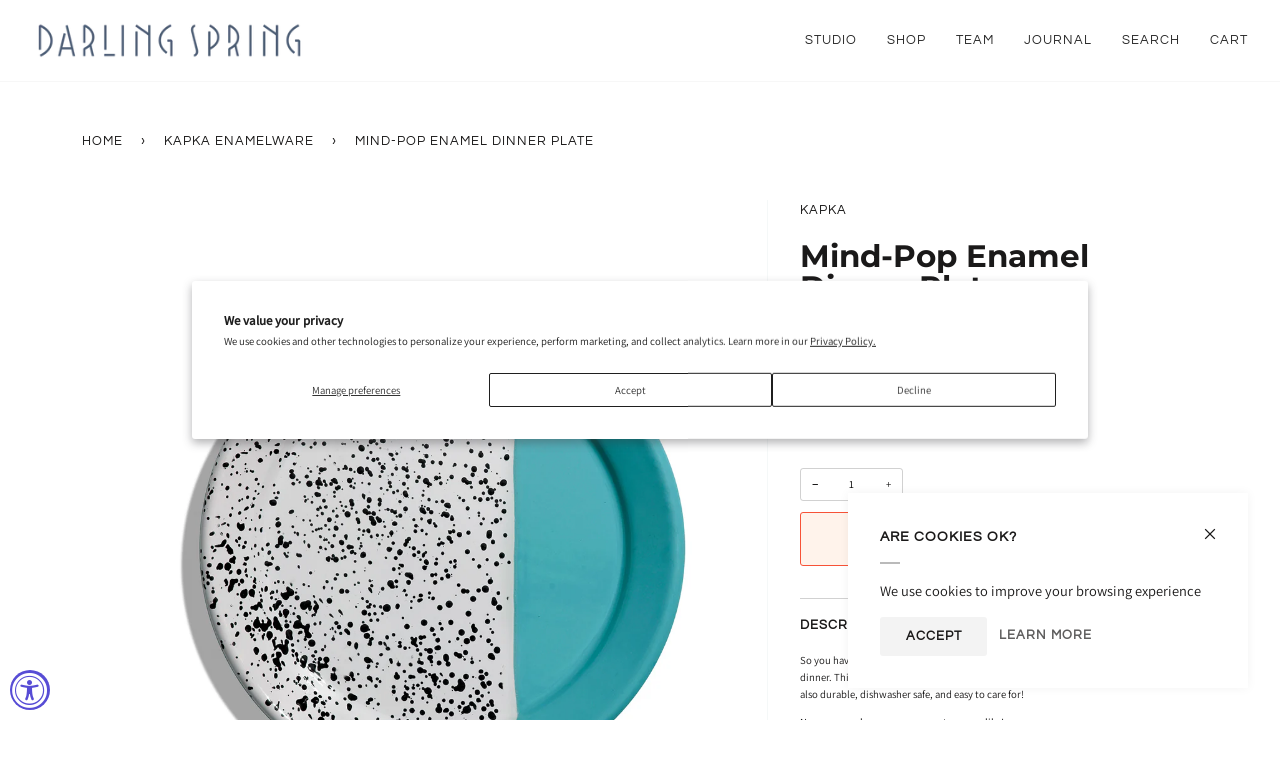

--- FILE ---
content_type: text/html; charset=utf-8
request_url: https://darlingspring.com/collections/kapka/products/kapka-mind-pop-enamel-dinner-plate
body_size: 32257
content:
<!doctype html>
<html class="no-js" lang="en"><head>
  <meta charset="utf-8">
  <meta http-equiv="X-UA-Compatible" content="IE=edge,chrome=1">
  <meta name="viewport" content="width=device-width,initial-scale=1">
  <meta name="theme-color" content="#8296a0"> 
  		<link rel="canonical" href="https://darlingspring.com/products/kapka-mind-pop-enamel-dinner-plate" /> 
  	
<!-- ======================= Pipeline Theme V6.1.2 ========================= -->

  <link rel="preconnect" href="https://cdn.shopify.com" crossorigin>
  <link rel="preconnect" href="https://fonts.shopify.com" crossorigin>
  <link rel="preconnect" href="https://monorail-edge.shopifysvc.com" crossorigin>


  <link rel="preload" href="//darlingspring.com/cdn/shop/t/23/assets/lazysizes.js?v=111431644619468174291634490778" as="script">
  <link rel="preload" href="//darlingspring.com/cdn/shop/t/23/assets/vendor.js?v=159073106423563084681634490785" as="script">
  <link rel="preload" href="//darlingspring.com/cdn/shop/t/23/assets/theme.js?v=10182159657251821651644609000" as="script">
  <link rel="preload" href="//darlingspring.com/cdn/shop/t/23/assets/theme.css?v=138287560296415639931634496703" as="style">

  
<link rel="preload" as="image" 
      href="//darlingspring.com/cdn/shop/products/KT-KK-PL-101-1_1_small.jpg?v=1639263664" 
      srcset="//darlingspring.com/cdn/shop/products/KT-KK-PL-101-1_1_550x.jpg?v=1639263664 550w,//darlingspring.com/cdn/shop/products/KT-KK-PL-101-1_1_1100x.jpg?v=1639263664 1100w,"
      sizes="(min-width: 768px), 50vw, 
             100vw">
  
<link rel="shortcut icon" href="//darlingspring.com/cdn/shop/files/DS_Faces_2021-2_32x32.png?v=1630082542" type="image/png"><!-- Title and description ================================================ -->
  
  <title>
    

    Kapka Mind-Pop Enamel Dinner Plate - Tabletop | Darling Spring

  </title><meta name="description" content="Shop our selection of unique tabletop products to reflect your style from independent female designers. Find the perfect Kapka Mind-Pop Enamel Dinner Plate for your festive tables.">
  <!-- /snippets/social-meta-tags.liquid --><meta property="og:site_name" content="Darling Spring">
<meta property="og:url" content="https://darlingspring.com/products/kapka-mind-pop-enamel-dinner-plate">
<meta property="og:title" content="Mind-Pop Enamel Dinner Plate">
<meta property="og:type" content="product">
<meta property="og:description" content="Shop our selection of unique tabletop products to reflect your style from independent female designers. Find the perfect Kapka Mind-Pop Enamel Dinner Plate for your festive tables."><meta property="og:price:amount" content="29.00">
  <meta property="og:price:currency" content="USD">
      <meta property="og:image" content="http://darlingspring.com/cdn/shop/products/KT-KK-PL-101-1_1.jpg?v=1639263664">
      <meta property="og:image:secure_url" content="https://darlingspring.com/cdn/shop/products/KT-KK-PL-101-1_1.jpg?v=1639263664">
      <meta property="og:image:height" content="1500">
      <meta property="og:image:width" content="1500">
      <meta property="og:image" content="http://darlingspring.com/cdn/shop/products/MIND-POP-DINNERPLATE-ALL.jpg?v=1639263664">
      <meta property="og:image:secure_url" content="https://darlingspring.com/cdn/shop/products/MIND-POP-DINNERPLATE-ALL.jpg?v=1639263664">
      <meta property="og:image:height" content="1500">
      <meta property="og:image:width" content="1500">
      <meta property="og:image" content="http://darlingspring.com/cdn/shop/products/DINNERPLATES-TURQANDPINK.jpg?v=1639263664">
      <meta property="og:image:secure_url" content="https://darlingspring.com/cdn/shop/products/DINNERPLATES-TURQANDPINK.jpg?v=1639263664">
      <meta property="og:image:height" content="1500">
      <meta property="og:image:width" content="1500">
<meta property="twitter:image" content="http://darlingspring.com/cdn/shop/products/KT-KK-PL-101-1_1_1200x1200.jpg?v=1639263664">

<meta name="twitter:site" content="@Darling__Spring">
<meta name="twitter:card" content="summary_large_image">
<meta name="twitter:title" content="Mind-Pop Enamel Dinner Plate">
<meta name="twitter:description" content="Shop our selection of unique tabletop products to reflect your style from independent female designers. Find the perfect Kapka Mind-Pop Enamel Dinner Plate for your festive tables.">
<!-- CSS ================================================================== -->
  
  <link href="//darlingspring.com/cdn/shop/t/23/assets/font-settings.css?v=33054008413410353611759332017" rel="stylesheet" type="text/css" media="all" />

  
<style data-shopify>

:root {
/* ================ Product video ================ */

---color_video_bg: #f2f2f2;


/* ================ Color Variables ================ */

/* === Backgrounds ===*/
---color-bg: #ffffff;
---color-bg-accent: #fff3eb;

/* === Text colors ===*/
---color-text-dark: #000000;
---color-text: #1a1919;
---color-text-light: #5f5e5e;

/* === Bright color ===*/
---color-primary: #f75237;
---color-primary-hover: #e21f00;
---color-primary-fade: rgba(247, 82, 55, 0.05);
---color-primary-fade-hover: rgba(247, 82, 55, 0.1);---color-primary-opposite: #ffffff;

/* === Secondary/link Color ===*/
---color-secondary: #8296a0;
---color-secondary-hover: #4c768a;
---color-secondary-fade: rgba(130, 150, 160, 0.05);
---color-secondary-fade-hover: rgba(130, 150, 160, 0.1);---color-secondary-opposite: #000000;

/* === Shades of grey ===*/
---color-a5:  rgba(26, 25, 25, 0.05);
---color-a10: rgba(26, 25, 25, 0.1);
---color-a20: rgba(26, 25, 25, 0.2);
---color-a35: rgba(26, 25, 25, 0.35);
---color-a50: rgba(26, 25, 25, 0.5);
---color-a80: rgba(26, 25, 25, 0.8);
---color-a90: rgba(26, 25, 25, 0.9);
---color-a95: rgba(26, 25, 25, 0.95);


/* ================ Inverted Color Variables ================ */

---inverse-bg: #fff3eb;
---inverse-bg-accent: #191008;

/* === Text colors ===*/
---inverse-text-dark: #ffffff;
---inverse-text: #FFFFFF;
---inverse-text-light: #fffbf9;

/* === Bright color ===*/
---inverse-primary: #fcd8c8;
---inverse-primary-hover: #ffa278;
---inverse-primary-fade: rgba(252, 216, 200, 0.05);
---inverse-primary-fade-hover: rgba(252, 216, 200, 0.1);---inverse-primary-opposite: #000000;


/* === Second Color ===*/
---inverse-secondary: #c6dae5;
---inverse-secondary-hover: #86bcd9;
---inverse-secondary-fade: rgba(198, 218, 229, 0.05);
---inverse-secondary-fade-hover: rgba(198, 218, 229, 0.1);---inverse-secondary-opposite: #000000;


/* === Shades of grey ===*/
---inverse-a5:  rgba(255, 255, 255, 0.05);
---inverse-a10: rgba(255, 255, 255, 0.1);
---inverse-a20: rgba(255, 255, 255, 0.2);
---inverse-a35: rgba(255, 255, 255, 0.3);
---inverse-a80: rgba(255, 255, 255, 0.8);
---inverse-a90: rgba(255, 255, 255, 0.9);
---inverse-a95: rgba(255, 255, 255, 0.95);


/* === Account Bar ===*/
---color-announcement-bg: #fff3eb;
---color-announcement-text: #2e3a37;

/* === Nav and dropdown link background ===*/
---color-nav: #ffffff;
---color-nav-text: #292929;
---color-nav-border: #f7f7f7;
---color-nav-a10: rgba(41, 41, 41, 0.1);
---color-nav-a50: rgba(41, 41, 41, 0.5);

/* === Site Footer ===*/
---color-footer-bg: #ffffff;
---color-footer-text: #656565;
---color-footer-a5: rgba(101, 101, 101, 0.05);
---color-footer-a15: rgba(101, 101, 101, 0.15);
---color-footer-a90: rgba(101, 101, 101, 0.9);

/* === Products ===*/
---product-grid-aspect-ratio: 100%;

/* === Product badges ===*/
---color-badge: #f75237;
---color-badge-text: #FFFFFF;

/* === disabled form colors ===*/
---color-disabled-bg: #e8e8e8;
---color-disabled-text: #afafaf;

---inverse-disabled-bg: #fff4ed;
---inverse-disabled-text: #fff7f2;

/* === Button Radius === */
---button-radius: 3px;


/* ================ Typography ================ */

---font-stack-body: Assistant, sans-serif;
---font-style-body: normal;
---font-weight-body: 400;
---font-weight-body-bold: 500;
---font-adjust-body: 0.75;

---font-stack-heading: Montserrat, sans-serif;
---font-style-heading: normal;
---font-weight-heading: 700;
---font-weight-heading-bold: 800;
---font-adjust-heading: 1.0;

  ---font-heading-space: initial;
  ---font-heading-caps: initial;


---font-stack-accent: Questrial, sans-serif;
---font-style-accent: normal;
---font-weight-accent: 400;
---font-weight-accent-bold: 700;
---font-adjust-accent: 1.1;

---ico-select: url('//darlingspring.com/cdn/shop/t/23/assets/ico-select.svg?v=48546079406408196981634491477');

---url-zoom: url('//darlingspring.com/cdn/shop/t/23/assets/cursor-zoom.svg?v=145371469792870339181634491477');
---url-zoom-2x: url('//darlingspring.com/cdn/shop/t/23/assets/cursor-zoom-2x.svg?v=48062959654401880411634491477');



}

</style>

  <link href="//darlingspring.com/cdn/shop/t/23/assets/theme.css?v=138287560296415639931634496703" rel="stylesheet" type="text/css" media="all" />

  <script>
    document.documentElement.className = document.documentElement.className.replace('no-js', 'js');
    let root = '/';
    if (root[root.length - 1] !== '/') {
      root = `${root}/`;
    }
    var theme = {
      routes: {
        root_url: root,
        cart: '/cart',
        cart_add_url: '/cart/add',
        product_recommendations_url: '/recommendations/products'
      },
      assets: {
        photoswipe: '//darlingspring.com/cdn/shop/t/23/assets/photoswipe.js?v=92904272307011895101634490779',
        smoothscroll: '//darlingspring.com/cdn/shop/t/23/assets/smoothscroll.js?v=37906625415260927261634490782',
        swatches: '//darlingspring.com/cdn/shop/t/23/assets/swatches.json?v=91131170544475359811639762328',
        noImage: '//darlingspring.com/cdn/shopifycloud/storefront/assets/no-image-2048-a2addb12.gif',
        base: '//darlingspring.com/cdn/shop/t/23/assets/'
      },
      strings: {
        swatchesKey: "Color, Colour",     
        addToCart: "Add to Cart",
        estimateShipping: "Estimate shipping",
        noShippingAvailable: "We do not ship to this destination.",
        free: "Free",
        from: "From",
        preOrder: "Pre-order",
        soldOut: "Sold Out",
        sale: "Sale",
        subscription: "Subscription",
        unavailable: "Unavailable",
        unitPrice: "Unit price",
        unitPriceSeparator: "per",        
        stockout: "All available stock is in cart",
        products: "Products",
        pages: "Pages",
        collections: "Collections",
        resultsFor: "Results for",
        noResultsFor: "No results for",
        articles: "Articles"
      },
      settings: {
        badge_sale_type: "dollar",
        search_products: true,
        search_collections: true,
        search_pages: true,
        search_articles: true,
        animate_hover: true,
        animate_scroll: false
      },
      info: {
        name: 'pipeline'
      },
      moneyFormat: "${{amount}}",
      version: '6.1.2'
    }
    let windowInnerHeight = window.innerHeight;
    document.documentElement.style.setProperty('--full-screen', `${windowInnerHeight}px`);
    document.documentElement.style.setProperty('--three-quarters', `${windowInnerHeight * 0.75}px`);
    document.documentElement.style.setProperty('--two-thirds', `${windowInnerHeight * 0.66}px`);
    document.documentElement.style.setProperty('--one-half', `${windowInnerHeight * 0.5}px`);
    document.documentElement.style.setProperty('--one-third', `${windowInnerHeight * 0.33}px`);
    document.documentElement.style.setProperty('--one-fifth', `${windowInnerHeight * 0.2}px`);
  </script><!-- Theme Javascript ============================================================== -->
  <script src="//darlingspring.com/cdn/shop/t/23/assets/lazysizes.js?v=111431644619468174291634490778" async="async"></script>
  <script src="//darlingspring.com/cdn/shop/t/23/assets/vendor.js?v=159073106423563084681634490785" defer="defer"></script>
  <script src="//darlingspring.com/cdn/shop/t/23/assets/theme.js?v=10182159657251821651644609000" defer="defer"></script>

  <script>
    (function () {
      function onPageShowEvents() {
        if ('requestIdleCallback' in window) {
          requestIdleCallback(initCartEvent)
        } else {
          initCartEvent()
        }
        function initCartEvent(){
          document.documentElement.dispatchEvent(new CustomEvent('theme:cart:init', {
            bubbles: true
          }));
        }
      };
      window.onpageshow = onPageShowEvents;
    })();
  </script>

  <script type="text/javascript">
    if (window.MSInputMethodContext && document.documentMode) {
      var scripts = document.getElementsByTagName('script')[0];
      var polyfill = document.createElement("script");
      polyfill.defer = true;
      polyfill.src = "//darlingspring.com/cdn/shop/t/23/assets/ie11.js?v=144489047535103983231634490778";

      scripts.parentNode.insertBefore(polyfill, scripts);
    }
  </script>

<!-- Google Tag Manager -->
<script>(function(w,d,s,l,i){w[l]=w[l]||[];w[l].push({'gtm.start':
new Date().getTime(),event:'gtm.js'});var f=d.getElementsByTagName(s)[0],
j=d.createElement(s),dl=l!='dataLayer'?'&l='+l:'';j.async=true;j.src=
'https://www.googletagmanager.com/gtm.js?id='+i+dl;f.parentNode.insertBefore(j,f);
})(window,document,'script','dataLayer','GTM-PFF2FSF');</script>
<!-- End Google Tag Manager -->

  
<!-- Global site tag (gtag.js) - Google Ads: 688634310 -->
<script async src="https://www.googletagmanager.com/gtag/js?id=AW-688634310"></script>
<script>
  window.dataLayer = window.dataLayer || [];
  function gtag(){dataLayer.push(arguments);}
  gtag('js', new Date());

  gtag('config', 'AW-688634310');
</script>

  <!-- Shopify app scripts =========================================================== -->
  <script>window.performance && window.performance.mark && window.performance.mark('shopify.content_for_header.start');</script><meta name="google-site-verification" content="WozSJLlNreGAG-1sBczHua3_Da1X4GNPcJ0xF2Q4n_4">
<meta name="facebook-domain-verification" content="xobp4puf7jiizh9cy4xeuqbw4gw49i">
<meta id="shopify-digital-wallet" name="shopify-digital-wallet" content="/22575874125/digital_wallets/dialog">
<meta name="shopify-checkout-api-token" content="ec0502f087d28d382c49e587904b362c">
<meta id="in-context-paypal-metadata" data-shop-id="22575874125" data-venmo-supported="false" data-environment="production" data-locale="en_US" data-paypal-v4="true" data-currency="USD">
<link rel="alternate" type="application/json+oembed" href="https://darlingspring.com/products/kapka-mind-pop-enamel-dinner-plate.oembed">
<script async="async" src="/checkouts/internal/preloads.js?locale=en-US"></script>
<link rel="preconnect" href="https://shop.app" crossorigin="anonymous">
<script async="async" src="https://shop.app/checkouts/internal/preloads.js?locale=en-US&shop_id=22575874125" crossorigin="anonymous"></script>
<script id="apple-pay-shop-capabilities" type="application/json">{"shopId":22575874125,"countryCode":"US","currencyCode":"USD","merchantCapabilities":["supports3DS"],"merchantId":"gid:\/\/shopify\/Shop\/22575874125","merchantName":"Darling Spring","requiredBillingContactFields":["postalAddress","email","phone"],"requiredShippingContactFields":["postalAddress","email","phone"],"shippingType":"shipping","supportedNetworks":["visa","masterCard","amex","discover","elo","jcb"],"total":{"type":"pending","label":"Darling Spring","amount":"1.00"},"shopifyPaymentsEnabled":true,"supportsSubscriptions":true}</script>
<script id="shopify-features" type="application/json">{"accessToken":"ec0502f087d28d382c49e587904b362c","betas":["rich-media-storefront-analytics"],"domain":"darlingspring.com","predictiveSearch":true,"shopId":22575874125,"locale":"en"}</script>
<script>var Shopify = Shopify || {};
Shopify.shop = "darling-spring.myshopify.com";
Shopify.locale = "en";
Shopify.currency = {"active":"USD","rate":"1.0"};
Shopify.country = "US";
Shopify.theme = {"name":"Pipelinenew","id":128137232596,"schema_name":"Pipeline","schema_version":"6.1.2","theme_store_id":null,"role":"main"};
Shopify.theme.handle = "null";
Shopify.theme.style = {"id":null,"handle":null};
Shopify.cdnHost = "darlingspring.com/cdn";
Shopify.routes = Shopify.routes || {};
Shopify.routes.root = "/";</script>
<script type="module">!function(o){(o.Shopify=o.Shopify||{}).modules=!0}(window);</script>
<script>!function(o){function n(){var o=[];function n(){o.push(Array.prototype.slice.apply(arguments))}return n.q=o,n}var t=o.Shopify=o.Shopify||{};t.loadFeatures=n(),t.autoloadFeatures=n()}(window);</script>
<script>
  window.ShopifyPay = window.ShopifyPay || {};
  window.ShopifyPay.apiHost = "shop.app\/pay";
  window.ShopifyPay.redirectState = null;
</script>
<script id="shop-js-analytics" type="application/json">{"pageType":"product"}</script>
<script defer="defer" async type="module" src="//darlingspring.com/cdn/shopifycloud/shop-js/modules/v2/client.init-shop-cart-sync_IZsNAliE.en.esm.js"></script>
<script defer="defer" async type="module" src="//darlingspring.com/cdn/shopifycloud/shop-js/modules/v2/chunk.common_0OUaOowp.esm.js"></script>
<script type="module">
  await import("//darlingspring.com/cdn/shopifycloud/shop-js/modules/v2/client.init-shop-cart-sync_IZsNAliE.en.esm.js");
await import("//darlingspring.com/cdn/shopifycloud/shop-js/modules/v2/chunk.common_0OUaOowp.esm.js");

  window.Shopify.SignInWithShop?.initShopCartSync?.({"fedCMEnabled":true,"windoidEnabled":true});

</script>
<script defer="defer" async type="module" src="//darlingspring.com/cdn/shopifycloud/shop-js/modules/v2/client.payment-terms_CNlwjfZz.en.esm.js"></script>
<script defer="defer" async type="module" src="//darlingspring.com/cdn/shopifycloud/shop-js/modules/v2/chunk.common_0OUaOowp.esm.js"></script>
<script defer="defer" async type="module" src="//darlingspring.com/cdn/shopifycloud/shop-js/modules/v2/chunk.modal_CGo_dVj3.esm.js"></script>
<script type="module">
  await import("//darlingspring.com/cdn/shopifycloud/shop-js/modules/v2/client.payment-terms_CNlwjfZz.en.esm.js");
await import("//darlingspring.com/cdn/shopifycloud/shop-js/modules/v2/chunk.common_0OUaOowp.esm.js");
await import("//darlingspring.com/cdn/shopifycloud/shop-js/modules/v2/chunk.modal_CGo_dVj3.esm.js");

  
</script>
<script>
  window.Shopify = window.Shopify || {};
  if (!window.Shopify.featureAssets) window.Shopify.featureAssets = {};
  window.Shopify.featureAssets['shop-js'] = {"shop-cart-sync":["modules/v2/client.shop-cart-sync_DLOhI_0X.en.esm.js","modules/v2/chunk.common_0OUaOowp.esm.js"],"init-fed-cm":["modules/v2/client.init-fed-cm_C6YtU0w6.en.esm.js","modules/v2/chunk.common_0OUaOowp.esm.js"],"shop-button":["modules/v2/client.shop-button_BCMx7GTG.en.esm.js","modules/v2/chunk.common_0OUaOowp.esm.js"],"shop-cash-offers":["modules/v2/client.shop-cash-offers_BT26qb5j.en.esm.js","modules/v2/chunk.common_0OUaOowp.esm.js","modules/v2/chunk.modal_CGo_dVj3.esm.js"],"init-windoid":["modules/v2/client.init-windoid_B9PkRMql.en.esm.js","modules/v2/chunk.common_0OUaOowp.esm.js"],"init-shop-email-lookup-coordinator":["modules/v2/client.init-shop-email-lookup-coordinator_DZkqjsbU.en.esm.js","modules/v2/chunk.common_0OUaOowp.esm.js"],"shop-toast-manager":["modules/v2/client.shop-toast-manager_Di2EnuM7.en.esm.js","modules/v2/chunk.common_0OUaOowp.esm.js"],"shop-login-button":["modules/v2/client.shop-login-button_BtqW_SIO.en.esm.js","modules/v2/chunk.common_0OUaOowp.esm.js","modules/v2/chunk.modal_CGo_dVj3.esm.js"],"avatar":["modules/v2/client.avatar_BTnouDA3.en.esm.js"],"pay-button":["modules/v2/client.pay-button_CWa-C9R1.en.esm.js","modules/v2/chunk.common_0OUaOowp.esm.js"],"init-shop-cart-sync":["modules/v2/client.init-shop-cart-sync_IZsNAliE.en.esm.js","modules/v2/chunk.common_0OUaOowp.esm.js"],"init-customer-accounts":["modules/v2/client.init-customer-accounts_DenGwJTU.en.esm.js","modules/v2/client.shop-login-button_BtqW_SIO.en.esm.js","modules/v2/chunk.common_0OUaOowp.esm.js","modules/v2/chunk.modal_CGo_dVj3.esm.js"],"init-shop-for-new-customer-accounts":["modules/v2/client.init-shop-for-new-customer-accounts_JdHXxpS9.en.esm.js","modules/v2/client.shop-login-button_BtqW_SIO.en.esm.js","modules/v2/chunk.common_0OUaOowp.esm.js","modules/v2/chunk.modal_CGo_dVj3.esm.js"],"init-customer-accounts-sign-up":["modules/v2/client.init-customer-accounts-sign-up_D6__K_p8.en.esm.js","modules/v2/client.shop-login-button_BtqW_SIO.en.esm.js","modules/v2/chunk.common_0OUaOowp.esm.js","modules/v2/chunk.modal_CGo_dVj3.esm.js"],"checkout-modal":["modules/v2/client.checkout-modal_C_ZQDY6s.en.esm.js","modules/v2/chunk.common_0OUaOowp.esm.js","modules/v2/chunk.modal_CGo_dVj3.esm.js"],"shop-follow-button":["modules/v2/client.shop-follow-button_XetIsj8l.en.esm.js","modules/v2/chunk.common_0OUaOowp.esm.js","modules/v2/chunk.modal_CGo_dVj3.esm.js"],"lead-capture":["modules/v2/client.lead-capture_DvA72MRN.en.esm.js","modules/v2/chunk.common_0OUaOowp.esm.js","modules/v2/chunk.modal_CGo_dVj3.esm.js"],"shop-login":["modules/v2/client.shop-login_ClXNxyh6.en.esm.js","modules/v2/chunk.common_0OUaOowp.esm.js","modules/v2/chunk.modal_CGo_dVj3.esm.js"],"payment-terms":["modules/v2/client.payment-terms_CNlwjfZz.en.esm.js","modules/v2/chunk.common_0OUaOowp.esm.js","modules/v2/chunk.modal_CGo_dVj3.esm.js"]};
</script>
<script id="__st">var __st={"a":22575874125,"offset":-18000,"reqid":"cd0d6a51-6599-4f0a-b15f-6f14b77e1185-1768450869","pageurl":"darlingspring.com\/collections\/kapka\/products\/kapka-mind-pop-enamel-dinner-plate","u":"44716e51b1d4","p":"product","rtyp":"product","rid":4299599609933};</script>
<script>window.ShopifyPaypalV4VisibilityTracking = true;</script>
<script id="captcha-bootstrap">!function(){'use strict';const t='contact',e='account',n='new_comment',o=[[t,t],['blogs',n],['comments',n],[t,'customer']],c=[[e,'customer_login'],[e,'guest_login'],[e,'recover_customer_password'],[e,'create_customer']],r=t=>t.map((([t,e])=>`form[action*='/${t}']:not([data-nocaptcha='true']) input[name='form_type'][value='${e}']`)).join(','),a=t=>()=>t?[...document.querySelectorAll(t)].map((t=>t.form)):[];function s(){const t=[...o],e=r(t);return a(e)}const i='password',u='form_key',d=['recaptcha-v3-token','g-recaptcha-response','h-captcha-response',i],f=()=>{try{return window.sessionStorage}catch{return}},m='__shopify_v',_=t=>t.elements[u];function p(t,e,n=!1){try{const o=window.sessionStorage,c=JSON.parse(o.getItem(e)),{data:r}=function(t){const{data:e,action:n}=t;return t[m]||n?{data:e,action:n}:{data:t,action:n}}(c);for(const[e,n]of Object.entries(r))t.elements[e]&&(t.elements[e].value=n);n&&o.removeItem(e)}catch(o){console.error('form repopulation failed',{error:o})}}const l='form_type',E='cptcha';function T(t){t.dataset[E]=!0}const w=window,h=w.document,L='Shopify',v='ce_forms',y='captcha';let A=!1;((t,e)=>{const n=(g='f06e6c50-85a8-45c8-87d0-21a2b65856fe',I='https://cdn.shopify.com/shopifycloud/storefront-forms-hcaptcha/ce_storefront_forms_captcha_hcaptcha.v1.5.2.iife.js',D={infoText:'Protected by hCaptcha',privacyText:'Privacy',termsText:'Terms'},(t,e,n)=>{const o=w[L][v],c=o.bindForm;if(c)return c(t,g,e,D).then(n);var r;o.q.push([[t,g,e,D],n]),r=I,A||(h.body.append(Object.assign(h.createElement('script'),{id:'captcha-provider',async:!0,src:r})),A=!0)});var g,I,D;w[L]=w[L]||{},w[L][v]=w[L][v]||{},w[L][v].q=[],w[L][y]=w[L][y]||{},w[L][y].protect=function(t,e){n(t,void 0,e),T(t)},Object.freeze(w[L][y]),function(t,e,n,w,h,L){const[v,y,A,g]=function(t,e,n){const i=e?o:[],u=t?c:[],d=[...i,...u],f=r(d),m=r(i),_=r(d.filter((([t,e])=>n.includes(e))));return[a(f),a(m),a(_),s()]}(w,h,L),I=t=>{const e=t.target;return e instanceof HTMLFormElement?e:e&&e.form},D=t=>v().includes(t);t.addEventListener('submit',(t=>{const e=I(t);if(!e)return;const n=D(e)&&!e.dataset.hcaptchaBound&&!e.dataset.recaptchaBound,o=_(e),c=g().includes(e)&&(!o||!o.value);(n||c)&&t.preventDefault(),c&&!n&&(function(t){try{if(!f())return;!function(t){const e=f();if(!e)return;const n=_(t);if(!n)return;const o=n.value;o&&e.removeItem(o)}(t);const e=Array.from(Array(32),(()=>Math.random().toString(36)[2])).join('');!function(t,e){_(t)||t.append(Object.assign(document.createElement('input'),{type:'hidden',name:u})),t.elements[u].value=e}(t,e),function(t,e){const n=f();if(!n)return;const o=[...t.querySelectorAll(`input[type='${i}']`)].map((({name:t})=>t)),c=[...d,...o],r={};for(const[a,s]of new FormData(t).entries())c.includes(a)||(r[a]=s);n.setItem(e,JSON.stringify({[m]:1,action:t.action,data:r}))}(t,e)}catch(e){console.error('failed to persist form',e)}}(e),e.submit())}));const S=(t,e)=>{t&&!t.dataset[E]&&(n(t,e.some((e=>e===t))),T(t))};for(const o of['focusin','change'])t.addEventListener(o,(t=>{const e=I(t);D(e)&&S(e,y())}));const B=e.get('form_key'),M=e.get(l),P=B&&M;t.addEventListener('DOMContentLoaded',(()=>{const t=y();if(P)for(const e of t)e.elements[l].value===M&&p(e,B);[...new Set([...A(),...v().filter((t=>'true'===t.dataset.shopifyCaptcha))])].forEach((e=>S(e,t)))}))}(h,new URLSearchParams(w.location.search),n,t,e,['guest_login'])})(!0,!0)}();</script>
<script integrity="sha256-4kQ18oKyAcykRKYeNunJcIwy7WH5gtpwJnB7kiuLZ1E=" data-source-attribution="shopify.loadfeatures" defer="defer" src="//darlingspring.com/cdn/shopifycloud/storefront/assets/storefront/load_feature-a0a9edcb.js" crossorigin="anonymous"></script>
<script crossorigin="anonymous" defer="defer" src="//darlingspring.com/cdn/shopifycloud/storefront/assets/shopify_pay/storefront-65b4c6d7.js?v=20250812"></script>
<script data-source-attribution="shopify.dynamic_checkout.dynamic.init">var Shopify=Shopify||{};Shopify.PaymentButton=Shopify.PaymentButton||{isStorefrontPortableWallets:!0,init:function(){window.Shopify.PaymentButton.init=function(){};var t=document.createElement("script");t.src="https://darlingspring.com/cdn/shopifycloud/portable-wallets/latest/portable-wallets.en.js",t.type="module",document.head.appendChild(t)}};
</script>
<script data-source-attribution="shopify.dynamic_checkout.buyer_consent">
  function portableWalletsHideBuyerConsent(e){var t=document.getElementById("shopify-buyer-consent"),n=document.getElementById("shopify-subscription-policy-button");t&&n&&(t.classList.add("hidden"),t.setAttribute("aria-hidden","true"),n.removeEventListener("click",e))}function portableWalletsShowBuyerConsent(e){var t=document.getElementById("shopify-buyer-consent"),n=document.getElementById("shopify-subscription-policy-button");t&&n&&(t.classList.remove("hidden"),t.removeAttribute("aria-hidden"),n.addEventListener("click",e))}window.Shopify?.PaymentButton&&(window.Shopify.PaymentButton.hideBuyerConsent=portableWalletsHideBuyerConsent,window.Shopify.PaymentButton.showBuyerConsent=portableWalletsShowBuyerConsent);
</script>
<script data-source-attribution="shopify.dynamic_checkout.cart.bootstrap">document.addEventListener("DOMContentLoaded",(function(){function t(){return document.querySelector("shopify-accelerated-checkout-cart, shopify-accelerated-checkout")}if(t())Shopify.PaymentButton.init();else{new MutationObserver((function(e,n){t()&&(Shopify.PaymentButton.init(),n.disconnect())})).observe(document.body,{childList:!0,subtree:!0})}}));
</script>
<script id='scb4127' type='text/javascript' async='' src='https://darlingspring.com/cdn/shopifycloud/privacy-banner/storefront-banner.js'></script><link id="shopify-accelerated-checkout-styles" rel="stylesheet" media="screen" href="https://darlingspring.com/cdn/shopifycloud/portable-wallets/latest/accelerated-checkout-backwards-compat.css" crossorigin="anonymous">
<style id="shopify-accelerated-checkout-cart">
        #shopify-buyer-consent {
  margin-top: 1em;
  display: inline-block;
  width: 100%;
}

#shopify-buyer-consent.hidden {
  display: none;
}

#shopify-subscription-policy-button {
  background: none;
  border: none;
  padding: 0;
  text-decoration: underline;
  font-size: inherit;
  cursor: pointer;
}

#shopify-subscription-policy-button::before {
  box-shadow: none;
}

      </style>

<script>window.performance && window.performance.mark && window.performance.mark('shopify.content_for_header.end');</script>

  <!-- "snippets/shogun-head.liquid" was not rendered, the associated app was uninstalled -->
<script src="https://cdn.shopify.com/extensions/019a0131-ca1b-7172-a6b1-2fadce39ca6e/accessibly-28/assets/acc-main.js" type="text/javascript" defer="defer"></script>
<link href="https://monorail-edge.shopifysvc.com" rel="dns-prefetch">
<script>(function(){if ("sendBeacon" in navigator && "performance" in window) {try {var session_token_from_headers = performance.getEntriesByType('navigation')[0].serverTiming.find(x => x.name == '_s').description;} catch {var session_token_from_headers = undefined;}var session_cookie_matches = document.cookie.match(/_shopify_s=([^;]*)/);var session_token_from_cookie = session_cookie_matches && session_cookie_matches.length === 2 ? session_cookie_matches[1] : "";var session_token = session_token_from_headers || session_token_from_cookie || "";function handle_abandonment_event(e) {var entries = performance.getEntries().filter(function(entry) {return /monorail-edge.shopifysvc.com/.test(entry.name);});if (!window.abandonment_tracked && entries.length === 0) {window.abandonment_tracked = true;var currentMs = Date.now();var navigation_start = performance.timing.navigationStart;var payload = {shop_id: 22575874125,url: window.location.href,navigation_start,duration: currentMs - navigation_start,session_token,page_type: "product"};window.navigator.sendBeacon("https://monorail-edge.shopifysvc.com/v1/produce", JSON.stringify({schema_id: "online_store_buyer_site_abandonment/1.1",payload: payload,metadata: {event_created_at_ms: currentMs,event_sent_at_ms: currentMs}}));}}window.addEventListener('pagehide', handle_abandonment_event);}}());</script>
<script id="web-pixels-manager-setup">(function e(e,d,r,n,o){if(void 0===o&&(o={}),!Boolean(null===(a=null===(i=window.Shopify)||void 0===i?void 0:i.analytics)||void 0===a?void 0:a.replayQueue)){var i,a;window.Shopify=window.Shopify||{};var t=window.Shopify;t.analytics=t.analytics||{};var s=t.analytics;s.replayQueue=[],s.publish=function(e,d,r){return s.replayQueue.push([e,d,r]),!0};try{self.performance.mark("wpm:start")}catch(e){}var l=function(){var e={modern:/Edge?\/(1{2}[4-9]|1[2-9]\d|[2-9]\d{2}|\d{4,})\.\d+(\.\d+|)|Firefox\/(1{2}[4-9]|1[2-9]\d|[2-9]\d{2}|\d{4,})\.\d+(\.\d+|)|Chrom(ium|e)\/(9{2}|\d{3,})\.\d+(\.\d+|)|(Maci|X1{2}).+ Version\/(15\.\d+|(1[6-9]|[2-9]\d|\d{3,})\.\d+)([,.]\d+|)( \(\w+\)|)( Mobile\/\w+|) Safari\/|Chrome.+OPR\/(9{2}|\d{3,})\.\d+\.\d+|(CPU[ +]OS|iPhone[ +]OS|CPU[ +]iPhone|CPU IPhone OS|CPU iPad OS)[ +]+(15[._]\d+|(1[6-9]|[2-9]\d|\d{3,})[._]\d+)([._]\d+|)|Android:?[ /-](13[3-9]|1[4-9]\d|[2-9]\d{2}|\d{4,})(\.\d+|)(\.\d+|)|Android.+Firefox\/(13[5-9]|1[4-9]\d|[2-9]\d{2}|\d{4,})\.\d+(\.\d+|)|Android.+Chrom(ium|e)\/(13[3-9]|1[4-9]\d|[2-9]\d{2}|\d{4,})\.\d+(\.\d+|)|SamsungBrowser\/([2-9]\d|\d{3,})\.\d+/,legacy:/Edge?\/(1[6-9]|[2-9]\d|\d{3,})\.\d+(\.\d+|)|Firefox\/(5[4-9]|[6-9]\d|\d{3,})\.\d+(\.\d+|)|Chrom(ium|e)\/(5[1-9]|[6-9]\d|\d{3,})\.\d+(\.\d+|)([\d.]+$|.*Safari\/(?![\d.]+ Edge\/[\d.]+$))|(Maci|X1{2}).+ Version\/(10\.\d+|(1[1-9]|[2-9]\d|\d{3,})\.\d+)([,.]\d+|)( \(\w+\)|)( Mobile\/\w+|) Safari\/|Chrome.+OPR\/(3[89]|[4-9]\d|\d{3,})\.\d+\.\d+|(CPU[ +]OS|iPhone[ +]OS|CPU[ +]iPhone|CPU IPhone OS|CPU iPad OS)[ +]+(10[._]\d+|(1[1-9]|[2-9]\d|\d{3,})[._]\d+)([._]\d+|)|Android:?[ /-](13[3-9]|1[4-9]\d|[2-9]\d{2}|\d{4,})(\.\d+|)(\.\d+|)|Mobile Safari.+OPR\/([89]\d|\d{3,})\.\d+\.\d+|Android.+Firefox\/(13[5-9]|1[4-9]\d|[2-9]\d{2}|\d{4,})\.\d+(\.\d+|)|Android.+Chrom(ium|e)\/(13[3-9]|1[4-9]\d|[2-9]\d{2}|\d{4,})\.\d+(\.\d+|)|Android.+(UC? ?Browser|UCWEB|U3)[ /]?(15\.([5-9]|\d{2,})|(1[6-9]|[2-9]\d|\d{3,})\.\d+)\.\d+|SamsungBrowser\/(5\.\d+|([6-9]|\d{2,})\.\d+)|Android.+MQ{2}Browser\/(14(\.(9|\d{2,})|)|(1[5-9]|[2-9]\d|\d{3,})(\.\d+|))(\.\d+|)|K[Aa][Ii]OS\/(3\.\d+|([4-9]|\d{2,})\.\d+)(\.\d+|)/},d=e.modern,r=e.legacy,n=navigator.userAgent;return n.match(d)?"modern":n.match(r)?"legacy":"unknown"}(),u="modern"===l?"modern":"legacy",c=(null!=n?n:{modern:"",legacy:""})[u],f=function(e){return[e.baseUrl,"/wpm","/b",e.hashVersion,"modern"===e.buildTarget?"m":"l",".js"].join("")}({baseUrl:d,hashVersion:r,buildTarget:u}),m=function(e){var d=e.version,r=e.bundleTarget,n=e.surface,o=e.pageUrl,i=e.monorailEndpoint;return{emit:function(e){var a=e.status,t=e.errorMsg,s=(new Date).getTime(),l=JSON.stringify({metadata:{event_sent_at_ms:s},events:[{schema_id:"web_pixels_manager_load/3.1",payload:{version:d,bundle_target:r,page_url:o,status:a,surface:n,error_msg:t},metadata:{event_created_at_ms:s}}]});if(!i)return console&&console.warn&&console.warn("[Web Pixels Manager] No Monorail endpoint provided, skipping logging."),!1;try{return self.navigator.sendBeacon.bind(self.navigator)(i,l)}catch(e){}var u=new XMLHttpRequest;try{return u.open("POST",i,!0),u.setRequestHeader("Content-Type","text/plain"),u.send(l),!0}catch(e){return console&&console.warn&&console.warn("[Web Pixels Manager] Got an unhandled error while logging to Monorail."),!1}}}}({version:r,bundleTarget:l,surface:e.surface,pageUrl:self.location.href,monorailEndpoint:e.monorailEndpoint});try{o.browserTarget=l,function(e){var d=e.src,r=e.async,n=void 0===r||r,o=e.onload,i=e.onerror,a=e.sri,t=e.scriptDataAttributes,s=void 0===t?{}:t,l=document.createElement("script"),u=document.querySelector("head"),c=document.querySelector("body");if(l.async=n,l.src=d,a&&(l.integrity=a,l.crossOrigin="anonymous"),s)for(var f in s)if(Object.prototype.hasOwnProperty.call(s,f))try{l.dataset[f]=s[f]}catch(e){}if(o&&l.addEventListener("load",o),i&&l.addEventListener("error",i),u)u.appendChild(l);else{if(!c)throw new Error("Did not find a head or body element to append the script");c.appendChild(l)}}({src:f,async:!0,onload:function(){if(!function(){var e,d;return Boolean(null===(d=null===(e=window.Shopify)||void 0===e?void 0:e.analytics)||void 0===d?void 0:d.initialized)}()){var d=window.webPixelsManager.init(e)||void 0;if(d){var r=window.Shopify.analytics;r.replayQueue.forEach((function(e){var r=e[0],n=e[1],o=e[2];d.publishCustomEvent(r,n,o)})),r.replayQueue=[],r.publish=d.publishCustomEvent,r.visitor=d.visitor,r.initialized=!0}}},onerror:function(){return m.emit({status:"failed",errorMsg:"".concat(f," has failed to load")})},sri:function(e){var d=/^sha384-[A-Za-z0-9+/=]+$/;return"string"==typeof e&&d.test(e)}(c)?c:"",scriptDataAttributes:o}),m.emit({status:"loading"})}catch(e){m.emit({status:"failed",errorMsg:(null==e?void 0:e.message)||"Unknown error"})}}})({shopId: 22575874125,storefrontBaseUrl: "https://darlingspring.com",extensionsBaseUrl: "https://extensions.shopifycdn.com/cdn/shopifycloud/web-pixels-manager",monorailEndpoint: "https://monorail-edge.shopifysvc.com/unstable/produce_batch",surface: "storefront-renderer",enabledBetaFlags: ["2dca8a86"],webPixelsConfigList: [{"id":"490799316","configuration":"{\"config\":\"{\\\"pixel_id\\\":\\\"G-SB0X4RJ663\\\",\\\"target_country\\\":\\\"US\\\",\\\"gtag_events\\\":[{\\\"type\\\":\\\"search\\\",\\\"action_label\\\":[\\\"G-SB0X4RJ663\\\",\\\"AW-688634310\\\/1LqwCPa8o7QCEMbzrsgC\\\"]},{\\\"type\\\":\\\"begin_checkout\\\",\\\"action_label\\\":[\\\"G-SB0X4RJ663\\\",\\\"AW-688634310\\\/2UwXCPO8o7QCEMbzrsgC\\\"]},{\\\"type\\\":\\\"view_item\\\",\\\"action_label\\\":[\\\"G-SB0X4RJ663\\\",\\\"AW-688634310\\\/TZ1BCO28o7QCEMbzrsgC\\\",\\\"MC-9P7BY77BLG\\\"]},{\\\"type\\\":\\\"purchase\\\",\\\"action_label\\\":[\\\"G-SB0X4RJ663\\\",\\\"AW-688634310\\\/lH8SCOq8o7QCEMbzrsgC\\\",\\\"MC-9P7BY77BLG\\\"]},{\\\"type\\\":\\\"page_view\\\",\\\"action_label\\\":[\\\"G-SB0X4RJ663\\\",\\\"AW-688634310\\\/WYSkCOe8o7QCEMbzrsgC\\\",\\\"MC-9P7BY77BLG\\\"]},{\\\"type\\\":\\\"add_payment_info\\\",\\\"action_label\\\":[\\\"G-SB0X4RJ663\\\",\\\"AW-688634310\\\/5LcMCPm8o7QCEMbzrsgC\\\"]},{\\\"type\\\":\\\"add_to_cart\\\",\\\"action_label\\\":[\\\"G-SB0X4RJ663\\\",\\\"AW-688634310\\\/2Wx0CPC8o7QCEMbzrsgC\\\"]}],\\\"enable_monitoring_mode\\\":false}\"}","eventPayloadVersion":"v1","runtimeContext":"OPEN","scriptVersion":"b2a88bafab3e21179ed38636efcd8a93","type":"APP","apiClientId":1780363,"privacyPurposes":[],"dataSharingAdjustments":{"protectedCustomerApprovalScopes":["read_customer_address","read_customer_email","read_customer_name","read_customer_personal_data","read_customer_phone"]}},{"id":"204243156","configuration":"{\"pixel_id\":\"2438122519772457\",\"pixel_type\":\"facebook_pixel\",\"metaapp_system_user_token\":\"-\"}","eventPayloadVersion":"v1","runtimeContext":"OPEN","scriptVersion":"ca16bc87fe92b6042fbaa3acc2fbdaa6","type":"APP","apiClientId":2329312,"privacyPurposes":["ANALYTICS","MARKETING","SALE_OF_DATA"],"dataSharingAdjustments":{"protectedCustomerApprovalScopes":["read_customer_address","read_customer_email","read_customer_name","read_customer_personal_data","read_customer_phone"]}},{"id":"61243604","configuration":"{\"tagID\":\"2613641911122\"}","eventPayloadVersion":"v1","runtimeContext":"STRICT","scriptVersion":"18031546ee651571ed29edbe71a3550b","type":"APP","apiClientId":3009811,"privacyPurposes":["ANALYTICS","MARKETING","SALE_OF_DATA"],"dataSharingAdjustments":{"protectedCustomerApprovalScopes":["read_customer_address","read_customer_email","read_customer_name","read_customer_personal_data","read_customer_phone"]}},{"id":"shopify-app-pixel","configuration":"{}","eventPayloadVersion":"v1","runtimeContext":"STRICT","scriptVersion":"0450","apiClientId":"shopify-pixel","type":"APP","privacyPurposes":["ANALYTICS","MARKETING"]},{"id":"shopify-custom-pixel","eventPayloadVersion":"v1","runtimeContext":"LAX","scriptVersion":"0450","apiClientId":"shopify-pixel","type":"CUSTOM","privacyPurposes":["ANALYTICS","MARKETING"]}],isMerchantRequest: false,initData: {"shop":{"name":"Darling Spring","paymentSettings":{"currencyCode":"USD"},"myshopifyDomain":"darling-spring.myshopify.com","countryCode":"US","storefrontUrl":"https:\/\/darlingspring.com"},"customer":null,"cart":null,"checkout":null,"productVariants":[{"price":{"amount":29.0,"currencyCode":"USD"},"product":{"title":"Mind-Pop Enamel Dinner Plate","vendor":"Kapka","id":"4299599609933","untranslatedTitle":"Mind-Pop Enamel Dinner Plate","url":"\/products\/kapka-mind-pop-enamel-dinner-plate","type":"Plates"},"id":"39522766586037","image":{"src":"\/\/darlingspring.com\/cdn\/shop\/products\/DINNERPLATE-TURQ1.jpg?v=1625146471"},"sku":"KT-KK-PL-104","title":"Turquoise","untranslatedTitle":"Turquoise"},{"price":{"amount":29.0,"currencyCode":"USD"},"product":{"title":"Mind-Pop Enamel Dinner Plate","vendor":"Kapka","id":"4299599609933","untranslatedTitle":"Mind-Pop Enamel Dinner Plate","url":"\/products\/kapka-mind-pop-enamel-dinner-plate","type":"Plates"},"id":"30973809885261","image":{"src":"\/\/darlingspring.com\/cdn\/shop\/products\/KT-KK-PL-101-2_1.jpg?v=1625146471"},"sku":"KT-KK-PL-101","title":"Cobalt Blue","untranslatedTitle":"Cobalt Blue"},{"price":{"amount":29.0,"currencyCode":"USD"},"product":{"title":"Mind-Pop Enamel Dinner Plate","vendor":"Kapka","id":"4299599609933","untranslatedTitle":"Mind-Pop Enamel Dinner Plate","url":"\/products\/kapka-mind-pop-enamel-dinner-plate","type":"Plates"},"id":"30973809918029","image":{"src":"\/\/darlingspring.com\/cdn\/shop\/products\/KT-KK-PL-102-1_1.jpg?v=1625146471"},"sku":"KT-KK-PL-102","title":"Pink","untranslatedTitle":"Pink"},{"price":{"amount":29.0,"currencyCode":"USD"},"product":{"title":"Mind-Pop Enamel Dinner Plate","vendor":"Kapka","id":"4299599609933","untranslatedTitle":"Mind-Pop Enamel Dinner Plate","url":"\/products\/kapka-mind-pop-enamel-dinner-plate","type":"Plates"},"id":"30973809950797","image":{"src":"\/\/darlingspring.com\/cdn\/shop\/products\/KT-KK-PL-103-1_1.jpg?v=1625146471"},"sku":"KT-KK-PL-103","title":"Yellow","untranslatedTitle":"Yellow"}],"purchasingCompany":null},},"https://darlingspring.com/cdn","7cecd0b6w90c54c6cpe92089d5m57a67346",{"modern":"","legacy":""},{"shopId":"22575874125","storefrontBaseUrl":"https:\/\/darlingspring.com","extensionBaseUrl":"https:\/\/extensions.shopifycdn.com\/cdn\/shopifycloud\/web-pixels-manager","surface":"storefront-renderer","enabledBetaFlags":"[\"2dca8a86\"]","isMerchantRequest":"false","hashVersion":"7cecd0b6w90c54c6cpe92089d5m57a67346","publish":"custom","events":"[[\"page_viewed\",{}],[\"product_viewed\",{\"productVariant\":{\"price\":{\"amount\":29.0,\"currencyCode\":\"USD\"},\"product\":{\"title\":\"Mind-Pop Enamel Dinner Plate\",\"vendor\":\"Kapka\",\"id\":\"4299599609933\",\"untranslatedTitle\":\"Mind-Pop Enamel Dinner Plate\",\"url\":\"\/products\/kapka-mind-pop-enamel-dinner-plate\",\"type\":\"Plates\"},\"id\":\"39522766586037\",\"image\":{\"src\":\"\/\/darlingspring.com\/cdn\/shop\/products\/DINNERPLATE-TURQ1.jpg?v=1625146471\"},\"sku\":\"KT-KK-PL-104\",\"title\":\"Turquoise\",\"untranslatedTitle\":\"Turquoise\"}}]]"});</script><script>
  window.ShopifyAnalytics = window.ShopifyAnalytics || {};
  window.ShopifyAnalytics.meta = window.ShopifyAnalytics.meta || {};
  window.ShopifyAnalytics.meta.currency = 'USD';
  var meta = {"product":{"id":4299599609933,"gid":"gid:\/\/shopify\/Product\/4299599609933","vendor":"Kapka","type":"Plates","handle":"kapka-mind-pop-enamel-dinner-plate","variants":[{"id":39522766586037,"price":2900,"name":"Mind-Pop Enamel Dinner Plate - Turquoise","public_title":"Turquoise","sku":"KT-KK-PL-104"},{"id":30973809885261,"price":2900,"name":"Mind-Pop Enamel Dinner Plate - Cobalt Blue","public_title":"Cobalt Blue","sku":"KT-KK-PL-101"},{"id":30973809918029,"price":2900,"name":"Mind-Pop Enamel Dinner Plate - Pink","public_title":"Pink","sku":"KT-KK-PL-102"},{"id":30973809950797,"price":2900,"name":"Mind-Pop Enamel Dinner Plate - Yellow","public_title":"Yellow","sku":"KT-KK-PL-103"}],"remote":false},"page":{"pageType":"product","resourceType":"product","resourceId":4299599609933,"requestId":"cd0d6a51-6599-4f0a-b15f-6f14b77e1185-1768450869"}};
  for (var attr in meta) {
    window.ShopifyAnalytics.meta[attr] = meta[attr];
  }
</script>
<script class="analytics">
  (function () {
    var customDocumentWrite = function(content) {
      var jquery = null;

      if (window.jQuery) {
        jquery = window.jQuery;
      } else if (window.Checkout && window.Checkout.$) {
        jquery = window.Checkout.$;
      }

      if (jquery) {
        jquery('body').append(content);
      }
    };

    var hasLoggedConversion = function(token) {
      if (token) {
        return document.cookie.indexOf('loggedConversion=' + token) !== -1;
      }
      return false;
    }

    var setCookieIfConversion = function(token) {
      if (token) {
        var twoMonthsFromNow = new Date(Date.now());
        twoMonthsFromNow.setMonth(twoMonthsFromNow.getMonth() + 2);

        document.cookie = 'loggedConversion=' + token + '; expires=' + twoMonthsFromNow;
      }
    }

    var trekkie = window.ShopifyAnalytics.lib = window.trekkie = window.trekkie || [];
    if (trekkie.integrations) {
      return;
    }
    trekkie.methods = [
      'identify',
      'page',
      'ready',
      'track',
      'trackForm',
      'trackLink'
    ];
    trekkie.factory = function(method) {
      return function() {
        var args = Array.prototype.slice.call(arguments);
        args.unshift(method);
        trekkie.push(args);
        return trekkie;
      };
    };
    for (var i = 0; i < trekkie.methods.length; i++) {
      var key = trekkie.methods[i];
      trekkie[key] = trekkie.factory(key);
    }
    trekkie.load = function(config) {
      trekkie.config = config || {};
      trekkie.config.initialDocumentCookie = document.cookie;
      var first = document.getElementsByTagName('script')[0];
      var script = document.createElement('script');
      script.type = 'text/javascript';
      script.onerror = function(e) {
        var scriptFallback = document.createElement('script');
        scriptFallback.type = 'text/javascript';
        scriptFallback.onerror = function(error) {
                var Monorail = {
      produce: function produce(monorailDomain, schemaId, payload) {
        var currentMs = new Date().getTime();
        var event = {
          schema_id: schemaId,
          payload: payload,
          metadata: {
            event_created_at_ms: currentMs,
            event_sent_at_ms: currentMs
          }
        };
        return Monorail.sendRequest("https://" + monorailDomain + "/v1/produce", JSON.stringify(event));
      },
      sendRequest: function sendRequest(endpointUrl, payload) {
        // Try the sendBeacon API
        if (window && window.navigator && typeof window.navigator.sendBeacon === 'function' && typeof window.Blob === 'function' && !Monorail.isIos12()) {
          var blobData = new window.Blob([payload], {
            type: 'text/plain'
          });

          if (window.navigator.sendBeacon(endpointUrl, blobData)) {
            return true;
          } // sendBeacon was not successful

        } // XHR beacon

        var xhr = new XMLHttpRequest();

        try {
          xhr.open('POST', endpointUrl);
          xhr.setRequestHeader('Content-Type', 'text/plain');
          xhr.send(payload);
        } catch (e) {
          console.log(e);
        }

        return false;
      },
      isIos12: function isIos12() {
        return window.navigator.userAgent.lastIndexOf('iPhone; CPU iPhone OS 12_') !== -1 || window.navigator.userAgent.lastIndexOf('iPad; CPU OS 12_') !== -1;
      }
    };
    Monorail.produce('monorail-edge.shopifysvc.com',
      'trekkie_storefront_load_errors/1.1',
      {shop_id: 22575874125,
      theme_id: 128137232596,
      app_name: "storefront",
      context_url: window.location.href,
      source_url: "//darlingspring.com/cdn/s/trekkie.storefront.55c6279c31a6628627b2ba1c5ff367020da294e2.min.js"});

        };
        scriptFallback.async = true;
        scriptFallback.src = '//darlingspring.com/cdn/s/trekkie.storefront.55c6279c31a6628627b2ba1c5ff367020da294e2.min.js';
        first.parentNode.insertBefore(scriptFallback, first);
      };
      script.async = true;
      script.src = '//darlingspring.com/cdn/s/trekkie.storefront.55c6279c31a6628627b2ba1c5ff367020da294e2.min.js';
      first.parentNode.insertBefore(script, first);
    };
    trekkie.load(
      {"Trekkie":{"appName":"storefront","development":false,"defaultAttributes":{"shopId":22575874125,"isMerchantRequest":null,"themeId":128137232596,"themeCityHash":"10183639803276366605","contentLanguage":"en","currency":"USD","eventMetadataId":"e69ce66b-5f5d-40d0-8aa7-2ff274a56875"},"isServerSideCookieWritingEnabled":true,"monorailRegion":"shop_domain","enabledBetaFlags":["65f19447"]},"Session Attribution":{},"S2S":{"facebookCapiEnabled":true,"source":"trekkie-storefront-renderer","apiClientId":580111}}
    );

    var loaded = false;
    trekkie.ready(function() {
      if (loaded) return;
      loaded = true;

      window.ShopifyAnalytics.lib = window.trekkie;

      var originalDocumentWrite = document.write;
      document.write = customDocumentWrite;
      try { window.ShopifyAnalytics.merchantGoogleAnalytics.call(this); } catch(error) {};
      document.write = originalDocumentWrite;

      window.ShopifyAnalytics.lib.page(null,{"pageType":"product","resourceType":"product","resourceId":4299599609933,"requestId":"cd0d6a51-6599-4f0a-b15f-6f14b77e1185-1768450869","shopifyEmitted":true});

      var match = window.location.pathname.match(/checkouts\/(.+)\/(thank_you|post_purchase)/)
      var token = match? match[1]: undefined;
      if (!hasLoggedConversion(token)) {
        setCookieIfConversion(token);
        window.ShopifyAnalytics.lib.track("Viewed Product",{"currency":"USD","variantId":39522766586037,"productId":4299599609933,"productGid":"gid:\/\/shopify\/Product\/4299599609933","name":"Mind-Pop Enamel Dinner Plate - Turquoise","price":"29.00","sku":"KT-KK-PL-104","brand":"Kapka","variant":"Turquoise","category":"Plates","nonInteraction":true,"remote":false},undefined,undefined,{"shopifyEmitted":true});
      window.ShopifyAnalytics.lib.track("monorail:\/\/trekkie_storefront_viewed_product\/1.1",{"currency":"USD","variantId":39522766586037,"productId":4299599609933,"productGid":"gid:\/\/shopify\/Product\/4299599609933","name":"Mind-Pop Enamel Dinner Plate - Turquoise","price":"29.00","sku":"KT-KK-PL-104","brand":"Kapka","variant":"Turquoise","category":"Plates","nonInteraction":true,"remote":false,"referer":"https:\/\/darlingspring.com\/collections\/kapka\/products\/kapka-mind-pop-enamel-dinner-plate"});
      }
    });


        var eventsListenerScript = document.createElement('script');
        eventsListenerScript.async = true;
        eventsListenerScript.src = "//darlingspring.com/cdn/shopifycloud/storefront/assets/shop_events_listener-3da45d37.js";
        document.getElementsByTagName('head')[0].appendChild(eventsListenerScript);

})();</script>
  <script>
  if (!window.ga || (window.ga && typeof window.ga !== 'function')) {
    window.ga = function ga() {
      (window.ga.q = window.ga.q || []).push(arguments);
      if (window.Shopify && window.Shopify.analytics && typeof window.Shopify.analytics.publish === 'function') {
        window.Shopify.analytics.publish("ga_stub_called", {}, {sendTo: "google_osp_migration"});
      }
      console.error("Shopify's Google Analytics stub called with:", Array.from(arguments), "\nSee https://help.shopify.com/manual/promoting-marketing/pixels/pixel-migration#google for more information.");
    };
    if (window.Shopify && window.Shopify.analytics && typeof window.Shopify.analytics.publish === 'function') {
      window.Shopify.analytics.publish("ga_stub_initialized", {}, {sendTo: "google_osp_migration"});
    }
  }
</script>
<script
  defer
  src="https://darlingspring.com/cdn/shopifycloud/perf-kit/shopify-perf-kit-3.0.3.min.js"
  data-application="storefront-renderer"
  data-shop-id="22575874125"
  data-render-region="gcp-us-central1"
  data-page-type="product"
  data-theme-instance-id="128137232596"
  data-theme-name="Pipeline"
  data-theme-version="6.1.2"
  data-monorail-region="shop_domain"
  data-resource-timing-sampling-rate="10"
  data-shs="true"
  data-shs-beacon="true"
  data-shs-export-with-fetch="true"
  data-shs-logs-sample-rate="1"
  data-shs-beacon-endpoint="https://darlingspring.com/api/collect"
></script>
</head>

<body id="kapka-mind-pop-enamel-dinner-plate-tabletop-darling-spring" class="template-product ">

  <a class="in-page-link visually-hidden skip-link" href="#MainContent">Skip to content</a>

  <div id="shopify-section-announcement" class="shopify-section">
</div>
  <div id="shopify-section-header" class="shopify-section"><style> 
  :root { 
    ---color-nav-text-transparent: #191008; 
    --menu-height: calc(80px);
  } 
</style>













<div class="header__wrapper"
  data-header-wrapper
  style="--bar-opacity: 0; --bar-width: 0; --bar-left: 0;"
  data-header-transparent="false"
  data-underline-current="true"
  data-header-sticky="sticky"
  data-header-style="split"
  data-section-id="header"
  data-section-type="header">

  <header class="theme__header" role="banner" data-header-height>
    <div class="wrapper--full">
      <div class="header__mobile">
        
    <div class="header__mobile__left">
      <button class="header__mobile__button"      
        data-drawer-toggle="hamburger"
        aria-label="Open menu" 
        aria-haspopup="true" 
        aria-expanded="false" 
        aria-controls="header-menu">
        <svg aria-hidden="true" focusable="false" role="presentation" class="icon icon-nav" viewBox="0 0 25 25"><path d="M0 4.062h25v2H0zm0 7h25v2H0zm0 7h25v2H0z"/></svg>
      </button>
    </div>
    
<div class="header__logo header__logo--image">
    <a class="header__logo__link" 
        href="/"
        style="width: 275px;">
      
<img data-src="//darlingspring.com/cdn/shop/files/ds_logo_outgoing-11_01754ab0-13ae-42b3-917d-097d589c25b8_{width}x.png?v=1673560467"
              src="[data-uri]"
              class="lazyload logo__img logo__img--color"
              width="275px"
              height="50.75"
              data-widths="[110, 160, 220, 320, 480, 540, 720, 900]"
              data-sizes="auto"
              data-aspectratio="5.41871921182266"
              alt="Darling Spring">
      
      

      
        <noscript>
          <img class="logo__img" style="opacity: 1;" src="//darlingspring.com/cdn/shop/files/ds_logo_outgoing-11_01754ab0-13ae-42b3-917d-097d589c25b8_360x.png?v=1673560467" alt=""/>
        </noscript>
      
    </a>
  </div>

    <div class="header__mobile__right">
      <a class="header__mobile__button"
       data-drawer-toggle="drawer-cart"
        href="/cart">
        <svg aria-hidden="true" focusable="false" role="presentation" class="icon icon-cart" viewBox="0 0 25 25"><path d="M5.058 23a2 2 0 104.001-.001A2 2 0 005.058 23zm12.079 0c0 1.104.896 2 2 2s1.942-.896 1.942-2-.838-2-1.942-2-2 .896-2 2zM0 1a1 1 0 001 1h1.078l.894 3.341L5.058 13c0 .072.034.134.042.204l-1.018 4.58A.997.997 0 005.058 19h16.71a1 1 0 000-2H6.306l.458-2.061c.1.017.19.061.294.061h12.31c1.104 0 1.712-.218 2.244-1.5l3.248-6.964C25.423 4.75 24.186 4 23.079 4H5.058c-.157 0-.292.054-.438.088L3.844.772A1 1 0 002.87 0H1a1 1 0 00-1 1zm5.098 5H22.93l-3.192 6.798c-.038.086-.07.147-.094.19-.067.006-.113.012-.277.012H7.058v-.198l-.038-.195L5.098 6z"/></svg>
        <span class="visually-hidden">Cart</span>
        
  <span class="header__cart__status">
    <span data-header-cart-price="0">
      $0.00
    </span>
    <span data-header-cart-count="0">
      (0)
    </span>
    
<span data-header-cart-full="false"></span>
  </span>

      </a>
    </div>

      </div>
      <div data-header-desktop class="header__desktop header__desktop--split"><div  data-takes-space class="header__desktop__bar__l">
              
<div class="header__logo header__logo--image">
    <a class="header__logo__link" 
        href="/"
        style="width: 275px;">
      
<img data-src="//darlingspring.com/cdn/shop/files/ds_logo_outgoing-11_01754ab0-13ae-42b3-917d-097d589c25b8_{width}x.png?v=1673560467"
              src="[data-uri]"
              class="lazyload logo__img logo__img--color"
              width="275px"
              height="50.75"
              data-widths="[110, 160, 220, 320, 480, 540, 720, 900]"
              data-sizes="auto"
              data-aspectratio="5.41871921182266"
              alt="Darling Spring">
      
      

      
        <noscript>
          <img class="logo__img" style="opacity: 1;" src="//darlingspring.com/cdn/shop/files/ds_logo_outgoing-11_01754ab0-13ae-42b3-917d-097d589c25b8_360x.png?v=1673560467" alt=""/>
        </noscript>
      
    </a>
  </div>

            </div>
            <div  data-takes-space class="header__desktop__bar__r">
              <div class="header__desktop__bar__inline">
                
  <nav class="header__menu">
    <div class="header__menu__inner" data-text-items-wrapper>
      
        

<div class="menu__item  child"
  data-main-menu-text-item
  >
  <a href="/pages/our-story" data-top-link class="navlink navlink--toplevel">
    <span class="navtext">Studio</span>
  </a>
  
</div>

      
        

<div class="menu__item  parent"
  data-main-menu-text-item
   
    aria-haspopup="true" 
    aria-expanded="false"
    data-hover-disclosure-toggle="dropdown-6317addfec29a2fa8611aa632c519c2b"
    aria-controls="dropdown-6317addfec29a2fa8611aa632c519c2b"
  >
  <a href="/collections/all-products" data-top-link class="navlink navlink--toplevel">
    <span class="navtext">Shop</span>
  </a>
  
    <div class="header__dropdown"
      data-hover-disclosure
      id="dropdown-6317addfec29a2fa8611aa632c519c2b">
      <div class="header__dropdown__wrapper">
        <div class="header__dropdown__inner">
            
              <a href="/collections/home-decor-collection" data-stagger class="navlink navlink--child">
                <span class="navtext">Home Decor</span>
              </a>
            
              <a href="/collections/art-books-stationery" data-stagger class="navlink navlink--child">
                <span class="navtext">Art, Books &amp; Stationery</span>
              </a>
            
              <a href="/collections/kitchenware" data-stagger class="navlink navlink--child">
                <span class="navtext">Kitchenware</span>
              </a>
            
              <a href="/collections/tabletop" data-stagger class="navlink navlink--child">
                <span class="navtext">Tabletop</span>
              </a>
            
              <a href="/collections/bath-apothecary" data-stagger class="navlink navlink--child">
                <span class="navtext">Bath &amp; Apothecary</span>
              </a>
            
              <a href="/collections/accessories" data-stagger class="navlink navlink--child">
                <span class="navtext">Accessories</span>
              </a>
            
              <a href="/collections/baby-kids-clothing" data-stagger class="navlink navlink--child">
                <span class="navtext">Baby &amp; Kids</span>
              </a>
             </div>
      </div>
    </div>
  
</div>

      
        

<div class="menu__item  child"
  data-main-menu-text-item
  >
  <a href="/pages/meet-the-team" data-top-link class="navlink navlink--toplevel">
    <span class="navtext">Team</span>
  </a>
  
</div>

      
        

<div class="menu__item  child"
  data-main-menu-text-item
  >
  <a href="/blogs/journal" data-top-link class="navlink navlink--toplevel">
    <span class="navtext">Journal</span>
  </a>
  
</div>

      
      <div class="hover__bar"></div>
      <div class="hover__bg"></div>
    </div>
  </nav>

                
<div class="header__desktop__buttons" data-text-items-wrapper>

    
      <div class="header__desktop__button " data-main-menu-text-item>
        <a href="/search" class="navlink" data-popdown-toggle="search-popdown">
          
            <span class="navtext">Search</span>
          
        </a>
      </div>
    

    <div class="header__desktop__button " data-main-menu-text-item>
      <a href="/cart" 
        class="navlink navlink--cart" 
        data-drawer-toggle="drawer-cart">
        
          <span class="navtext cart__status__parens">
            Cart
            
  <span class="header__cart__status">
    <span data-header-cart-price="0">
      $0.00
    </span>
    <span data-header-cart-count="0">
      (0)
    </span>
    
<span data-header-cart-full="false"></span>
  </span>

          </span>
        
      </a>
    </div>

  </div>

              </div>
            </div></div>
    </div>
  </header>
  
  <nav class="drawer header__drawer display-none" 
    data-drawer="hamburger"
    aria-label="Main menu" 
    id="header-menu">
    <div class="drawer__content">
      <div class="drawer__top">


        <div class="drawer__top__left"><form method="post" action="/localization" id="localization-form-drawer" accept-charset="UTF-8" class="header__drawer__selects" enctype="multipart/form-data"><input type="hidden" name="form_type" value="localization" /><input type="hidden" name="utf8" value="✓" /><input type="hidden" name="_method" value="put" /><input type="hidden" name="return_to" value="/collections/kapka/products/kapka-mind-pop-enamel-dinner-plate" /><div class="popout--navbar">
  <h2 class="visually-hidden" id="currency-heading-localization-form-drawer">
    Currency
  </h2>

  <div class="popout" data-popout>
      
      <button type="button" class="popout__toggle" aria-expanded="false" aria-controls="currency-list-localization-form-drawer" aria-describedby="currency-heading-localization-form-drawer" data-popout-toggle>
        USD $<svg aria-hidden="true" focusable="false" role="presentation" class="icon icon--wide icon-arrow-down" viewBox="0 0 30 17"><path fill-rule="evenodd" d="M0 3.235L3.525 0l11.473 10.509L26.473 0 30 3.235 14.998 17z"/></svg></button>

      <ul id="currency-list-localization-form-drawer" class="popout-list" data-popout-list>
        
          <li class="popout-list__item ">
            <a class="popout-list__option" href="#"  data-value="CAD" data-popout-option>
              <span>CAD $</span>
            </a>
          </li>
          <li class="popout-list__item popout-list__item--current">
            <a class="popout-list__option" href="#" aria-current="true" data-value="USD" data-popout-option>
              <span>USD $</span>
            </a>
          </li></ul>
      
      <input type="hidden" name="currency_code" id="CurrencySelector-localization-form-drawer" value="USD" data-popout-input/>
    
  </div>
</div>
</form></div>

        <button class="drawer__button drawer__close"
          data-drawer-toggle="hamburger"  
          aria-label="Close">
          <svg aria-hidden="true" focusable="false" role="presentation" class="icon icon-close" viewBox="0 0 15 15"><g fill-rule="evenodd"><path d="M2.06 1l12.02 12.021-1.06 1.061L1 2.062z"/><path d="M1 13.02L13.022 1l1.061 1.06-12.02 12.02z"/></g></svg>
        </button>
      </div>
      <div class="drawer__inner" data-drawer-scrolls>
        
          <div class="drawer__search" data-drawer-search>
            

<div data-search-popdown-wrap>
  <div id="search-drawer" class="search-drawer search__predictive" data-popdown-outer>
    <div class="item--loadbar" data-loading-indicator style="display: none;"></div>
    <div class="search__predictive__outer">
      <div class="wrapper">
        <div class="search__predictive__main">
          <form class="search__predictive__form"
              action="/search"
              method="get"
              role="search">
            <button class="search__predictive__form__button" type="submit">
              <span class="visually-hidden">Search</span>
              <svg aria-hidden="true" focusable="false" role="presentation" class="icon icon-search" viewBox="0 0 16 16"><path d="M16 14.864L14.863 16l-4.24-4.241a6.406 6.406 0 01-4.048 1.392 6.61 6.61 0 01-4.65-1.925A6.493 6.493 0 01.5 9.098 6.51 6.51 0 010 6.575a6.536 6.536 0 011.922-4.652A6.62 6.62 0 014.062.5 6.52 6.52 0 016.575 0 6.5 6.5 0 019.1.5c.8.332 1.51.806 2.129 1.423a6.454 6.454 0 011.436 2.13 6.54 6.54 0 01.498 2.522c0 1.503-.468 2.853-1.4 4.048L16 14.864zM3.053 10.091c.973.972 2.147 1.461 3.522 1.461 1.378 0 2.551-.489 3.525-1.461.968-.967 1.45-2.138 1.45-3.514 0-1.37-.482-2.545-1.45-3.524-.981-.968-2.154-1.45-3.525-1.45-1.376 0-2.547.483-3.513 1.45-.973.973-1.46 2.146-1.46 3.523 0 1.375.483 2.548 1.45 3.515z"/></svg>
            </button>
            <input type="search"
            data-predictive-search-input
            name="q" 
            value="" 
            placeholder="Search..." 
            aria-label="Search our store">
          </form>
          <div class="search__predictive__close">
            <button class="search__predictive__close__inner" data-close-popdown aria-label="Close">
              <svg aria-hidden="true" focusable="false" role="presentation" class="icon icon-close-small" viewBox="0 0 15 15"><g fill-rule="evenodd"><path d="M2.237 1.073l12.021 12.021-1.414 1.414L.824 2.488z"/><path d="M.823 13.094l12.021-12.02 1.414 1.413-12.02 12.021z"/></g></svg>
            </button>
          </div>

          <div class="search__predictive__clear">
            <button class="search__predictive__close__inner" data-clear-input aria-label="Close">
              <svg aria-hidden="true" focusable="false" role="presentation" class="icon icon-close" viewBox="0 0 15 15"><g fill-rule="evenodd"><path d="M2.06 1l12.02 12.021-1.06 1.061L1 2.062z"/><path d="M1 13.02L13.022 1l1.061 1.06-12.02 12.02z"/></g></svg>
            </button>
          </div>
        </div>
      </div>
    </div>
    <div class="header__search__results" data-predictive-search-results>
      <div class="wrapper">
        <div class="search__results__empty" data-predictive-search-aria></div>
        <div class="search__results__outer">

          <div class="search__results__products">
            <div class="search__results__products__title" data-product-title-wrap></div>
            <div class="search__results__products__list" data-product-wrap>
              
            </div>
          </div>
          <div class="search__results__other">
            <div class="search__results__other__list" data-collection-wrap></div>
            <div class="search__results__other__list" data-article-wrap></div>
            <div class="search__results__other__list" data-page-wrap></div>
          </div>
        </div>
      </div>
    </div>
  </div>

  

  <script data-predictive-search-aria-template type="text/x-template">
    <div aria-live="polite">
      <p>
        
          {{@if(it.count)}}
            <span class="badge">{{ it.count }}</span>
          {{/if}}
          {{ it.title }} <em>{{ it.query }}</em>
        
      </p>
    </div>
  </script>

  <script data-predictive-search-title-template type="text/x-template">
    <div class="search__results__heading">
      
        <p>
          <span class="search__results__title">{{ it.title }}</span>
          <span class="badge">{{ it.count }}</span>
        </p>
      
    </div>
  </script>

  <script data-search-other-template type="text/x-template">
    
      {{@each(it) => object, index}}
        <div class="other__inline animates" style="animation-delay: {{ index | animationDelay }}ms;">
          <p class="other__inline__title">
            <a href="{{ object.url }}">{{ object.title | safe }}</a>
          </p>
        </div>
      {{/each}}
    
  </script>

  <script data-search-product-template type="text/x-template">
    
      {{@each(it) => object, index}}
        <a href="{{ object.url }}" class="product__inline animates" style="animation-delay: {{ index | animationDelay }}ms;">
          <div class="product__inline__image">
            <img class="img-aspect-ratio" width="{{object.featured_image.width}}" height="{{ object.featured_image.height }}" alt="{{ object.featured_image.alt }}" src="{{ object.thumb }}">
          </div>
          <div>
            <p class="product__inline__title">
              {{ object.title | safe }}
            </p>
            <p class="product__inline__price">
              <span class="price {{ object.classes }}">
                {{ object.price | safe }}
              </span>
              {{@if(object.sold_out)}}
                <br /><em>{{ object.sold_out_translation }}</em>
              {{/if}}
              {{@if(object.on_sale)}}
                <span class="compare-at">
                  {{ object.compare_at_price | safe }}
                </span>
              {{/if}}
            </p>
          </div>
        </a>
      {{/each}}
    
  </script>

</div>
          </div>
        
        <div class="drawer__menu" data-stagger-animation data-sliderule-pane="0">
          
            

<div class="sliderule__wrapper">
    <div class="sliderow" data-animates>
      
<a class="sliderow__title" href="/pages/our-story">Studio</a>
    </div></div>
          
            

<div class="sliderule__wrapper"><button class="sliderow"
      data-animates
      data-sliderule-open="sliderule-ac36d4cf7ccf12a307d389bd90dac63f">
      <span class="sliderow__title">Shop</span>
      <span class="sliderule__chevron--right">
        <svg aria-hidden="true" focusable="false" role="presentation" class="icon icon-arrow-medium-right" viewBox="0 0 9 15"><path fill-rule="evenodd" d="M6.875 7.066L.87 1.06 1.93 0l6.006 6.005L7.94 6 9 7.06l-.004.006.005.005-1.06 1.06-.006-.004-6.005 6.005-1.061-1.06 6.005-6.006z"/></svg>
        <span class="visually-hidden">Expand menu</span>
      </span>
    </button>

    <div class="mobile__menu__dropdown sliderule__panel" 
      data-sliderule 
      id="sliderule-ac36d4cf7ccf12a307d389bd90dac63f">

      <div class="sliderow" data-animates>
        <button class="drawer__button"
          data-sliderule-close="sliderule-ac36d4cf7ccf12a307d389bd90dac63f">
          <span class="sliderule__chevron--left">
            <svg aria-hidden="true" focusable="false" role="presentation" class="icon icon-arrow-medium-left" viewBox="0 0 9 15"><path fill-rule="evenodd" d="M2.127 7.066L8.132 1.06 7.072 0 1.065 6.005 1.061 6 0 7.06l.004.006L0 7.07l1.06 1.06.006-.004 6.005 6.005 1.061-1.06-6.005-6.006z"/></svg>
            <span class="visually-hidden">Hide menu</span>
          </span>
        </button>
        
<a class="sliderow__title" href="/collections/all-products">Shop</a>
      </div>

      
        
        
        

<div class="sliderule__wrapper">
    <div class="sliderow" data-animates>
      
<a class="sliderow__title" href="/collections/home-decor-collection">Home Decor</a>
    </div></div>
      
        
        
        

<div class="sliderule__wrapper">
    <div class="sliderow" data-animates>
      
<a class="sliderow__title" href="/collections/art-books-stationery">Art, Books &amp; Stationery</a>
    </div></div>
      
        
        
        

<div class="sliderule__wrapper">
    <div class="sliderow" data-animates>
      
<a class="sliderow__title" href="/collections/kitchenware">Kitchenware</a>
    </div></div>
      
        
        
        

<div class="sliderule__wrapper">
    <div class="sliderow" data-animates>
      
<a class="sliderow__title" href="/collections/tabletop">Tabletop</a>
    </div></div>
      
        
        
        

<div class="sliderule__wrapper">
    <div class="sliderow" data-animates>
      
<a class="sliderow__title" href="/collections/bath-apothecary">Bath &amp; Apothecary</a>
    </div></div>
      
        
        
        

<div class="sliderule__wrapper">
    <div class="sliderow" data-animates>
      
<a class="sliderow__title" href="/collections/accessories">Accessories</a>
    </div></div>
      
        
        
        

<div class="sliderule__wrapper">
    <div class="sliderow" data-animates>
      
<a class="sliderow__title" href="/collections/baby-kids-clothing">Baby &amp; Kids</a>
    </div></div>
      
<div class="sliderule-grid blocks-0">
           
        </div></div></div>
          
            

<div class="sliderule__wrapper">
    <div class="sliderow" data-animates>
      
<a class="sliderow__title" href="/pages/meet-the-team">Team</a>
    </div></div>
          
            

<div class="sliderule__wrapper">
    <div class="sliderow" data-animates>
      
<a class="sliderow__title" href="/blogs/journal">Journal</a>
    </div></div>
          
        </div>
      </div>
    </div>
    <span class="drawer__underlay" data-drawer-underlay>
      <span class="drawer__underlay__fill"></span>
      <span class="drawer__underlay__blur"></span>
    </span>
  </nav>


<nav class="drawer cart__drawer drawer--pop  palette--light bg--neutral" 
  data-drawer="drawer-cart"
  aria-label="Cart" 
  id="drawer-cart">
  <div class="drawer__content">
    <div class="drawer__top">

      <div class="drawer__top__left">
        <p class="cart__drawer__title">Cart</p>
      </div>

      <button class="drawer__button drawer__close"
        data-drawer-toggle="drawer-cart"  
        aria-label="Close">
        <svg aria-hidden="true" focusable="false" role="presentation" class="icon icon-close" viewBox="0 0 15 15"><g fill-rule="evenodd"><path d="M2.06 1l12.02 12.021-1.06 1.061L1 2.062z"/><path d="M1 13.02L13.022 1l1.061 1.06-12.02 12.02z"/></g></svg>
      </button>
    </div>
    <div class="drawer__body" data-drawer-scrolls>
      










  
  
  

  

  
  
  

  

  <p class="cart__message " data-cart-message="true" data-limit="150">
      
      
      

      

      <small class="cart__graph">
        
          <small class="cart__graph-dot cart__graph-dot--1"></small>
        
          <small class="cart__graph-dot cart__graph-dot--2"></small>
        
          <small class="cart__graph-dot cart__graph-dot--3"></small>
        
          <small class="cart__graph-dot cart__graph-dot--4"></small>
        
          <small class="cart__graph-dot cart__graph-dot--5"></small>
        
          <small class="cart__graph-dot cart__graph-dot--6"></small>
        
<svg height="18" width="18">
          <circle r="7" cx="9" cy="9" />
          <circle class="cart__graph-progress" stroke-dasharray="87.96459430051421 87.96459430051421" style="stroke-dashoffset: 87.96459430051421" data-cart-progress data-percent="0" r="7" cx="9" cy="9" />
        </svg>
      </small>
    

    
      <span class="cart__message-success">Congratulations! Your order qualifies for free shipping</span>
    

    <span class="cart__message-default">
      Spend 
    <span data-left-to-spend>$150</span>
   more for free shipping
    </span>
  </p>

      
      <div class="errors" data-form-errors style="display: none;"></div>

      
      <div class="cart--hidden" data-cart-empty >
        <div class="cart__empty align--middle-center">
  <div class="wrapper">
    <p class="h4--body m0">Your cart is empty.</p>
    <div class="image-overlay image-overlay-5"></div>
  </div>
</div>
<a href="/collections" class="cart__circle__wrapper">
  <div class="cart__circle">
    <svg aria-hidden="true" focusable="false" role="presentation" class="icon icon-cart" viewBox="0 0 25 25"><path d="M5.058 23a2 2 0 104.001-.001A2 2 0 005.058 23zm12.079 0c0 1.104.896 2 2 2s1.942-.896 1.942-2-.838-2-1.942-2-2 .896-2 2zM0 1a1 1 0 001 1h1.078l.894 3.341L5.058 13c0 .072.034.134.042.204l-1.018 4.58A.997.997 0 005.058 19h16.71a1 1 0 000-2H6.306l.458-2.061c.1.017.19.061.294.061h12.31c1.104 0 1.712-.218 2.244-1.5l3.248-6.964C25.423 4.75 24.186 4 23.079 4H5.058c-.157 0-.292.054-.438.088L3.844.772A1 1 0 002.87 0H1a1 1 0 00-1 1zm5.098 5H22.93l-3.192 6.798c-.038.086-.07.147-.094.19-.067.006-.113.012-.277.012H7.058v-.198l-.038-.195L5.098 6z"/></svg>
  </div>
  <p class="cart__continue__link">
    Continue browsing
  </p>
</a>
      </div>

      
      <div data-cart-form data-cart-loading>
        <div data-line-items>
          <div class="cart__items cart__items--blankstate">
            <div class="cart__items__row">
              <div class="item--loadbar"></div>
              <div class="cart__items__grid">
                <div class="cart__items__image">
                  <span class="cart__items__img empty-content"></span>
                </div>
                <div class="cart__items__title empty-content"></div>
                <div class="cart__items__price empty-content"></div>
              </div>
            </div>
          </div>
        </div>
      </div>
    </div>
    <div class="drawer__bottom cart--hidden" data-cart-bottom data-accordion-group><div class="drawer__bottom__notes drawer__accordion">
          <button class="accordion__title"
            data-accordion-trigger="accordion-cart-notes"
            aria-controls="accordion-"
            aria-haspopup="true" 
            aria-expanded="false">
            Special instructions for seller
          </button>
          <div class="accordion__body drawer__accordion__body" 
            data-accordion-body
            id="accordion-cart-notes">
            <label class="visually-hidden" for="CartSpecialInstructions">Special instructions for seller</label>
            <textarea name="note" placeholder="Special instructions for seller" class="drawer__notes__input input-full" id="CartSpecialInstructions" data-cart-note></textarea>
          </div>
        </div><!-- /snippets/cart-shipping.liquid -->
<div class="drawer__bottom__shipping drawer__accordion">
  <button class="accordion__title"
    data-accordion-trigger="accordion-cart-shipping"
    aria-controls="accordion-"
    aria-haspopup="true" 
    aria-expanded="false">
    Estimate shipping
  </button>
  <div class="accordion__body drawer__accordion__body" 
    data-accordion-body
    id="accordion-cart-shipping">
    <div class="shipping-calculator">
      <div data-shipping-estimate-form>

        <div class="display-none"><input type="text" name="address[first_name]" value="">
          <input type="text" name="address[last_name]" value="">
          <input type="text" name="address[company]" value="">
          <input type="text" name="address[address1]" value="">
          <input type="text" name="address[address2]" value="">
          <input type="text" name="address[city]" value="">
          <input type="tel" name="address[phone]" value="">
        </div>

        <div class="p">
          <label class="small" for="estimate_address_country">Country</label>
          <select id="estimate_address_country" 
            name="address[country]" 
            
              data-default="" 
              data-default-fullname=""
            ></select>
        </div>
        <div class="p">
          <label class="small" for="estimate_address_province">Province</label>
          <select id="estimate_address_province" 
            name="address[province]" 
            ></select>
        </div>
        <div class="p">
          <label class="small" for="estimate_address_zip">Postal/Zip Code</label>
          <input id="estimate_address_zip" 
            type="text" 
            name="address[zip]"
             />
        </div>
      </div>
      
      <div data-response-wrapper aria-live="assertive"></div>

      <input type="button" data-submit-shipping class="btn btn--primary btn--outline btn--full uppercase shipping__rates__button" value="Estimate shipping" />
    </div>
</div>
</div>

<script data-response-template type="text/template">
  
    <ul class="shipping__rates {{it.class}}">
      {{@each(it.items) => item}}
        <li>
          <p>
            {{@if(item.title)}}
              <span class="uppercase strong">{{ item.title | safe }}:</span> 
            {{/if}}
            {{@if(item.value)}}
              <span class="uppercase">{{ item.value | safe }}</span>
            {{/if}}
          </p>
        </li>
      {{/each}}
    </ul>
  
</script>



<p class="drawer__bottom__meta small"><em>Shipping &amp; taxes calculated at checkout</em></p>

      <div class="drawer__footer__subtotal" data-cart-subtotal>
        
      </div>

      <form action="/cart" method="post" novalidate class="cart">
        <button type="submit" name="checkout" class="btn btn--primary btn--large btn--full uppercase checkout__button">
          Check Out • <span data-cart-final>$0.00</span>
        </button>
      </form>
      
        <div class="drawer__checkout__additional">
          <div class="additional-checkout-buttons">
            <div class="dynamic-checkout__content" id="dynamic-checkout-cart" data-shopify="dynamic-checkout-cart"> <shopify-accelerated-checkout-cart wallet-configs="[{&quot;supports_subs&quot;:true,&quot;supports_def_opts&quot;:false,&quot;name&quot;:&quot;shop_pay&quot;,&quot;wallet_params&quot;:{&quot;shopId&quot;:22575874125,&quot;merchantName&quot;:&quot;Darling Spring&quot;,&quot;personalized&quot;:false}},{&quot;supports_subs&quot;:true,&quot;supports_def_opts&quot;:false,&quot;name&quot;:&quot;paypal&quot;,&quot;wallet_params&quot;:{&quot;shopId&quot;:22575874125,&quot;countryCode&quot;:&quot;US&quot;,&quot;merchantName&quot;:&quot;Darling Spring&quot;,&quot;phoneRequired&quot;:true,&quot;companyRequired&quot;:false,&quot;shippingType&quot;:&quot;shipping&quot;,&quot;shopifyPaymentsEnabled&quot;:true,&quot;hasManagedSellingPlanState&quot;:false,&quot;requiresBillingAgreement&quot;:false,&quot;merchantId&quot;:&quot;JERRN3EHL64XJ&quot;,&quot;sdkUrl&quot;:&quot;https://www.paypal.com/sdk/js?components=buttons\u0026commit=false\u0026currency=USD\u0026locale=en_US\u0026client-id=AbasDhzlU0HbpiStJiN1KRJ_cNJJ7xYBip7JJoMO0GQpLi8ePNgdbLXkC7_KMeyTg8tnAKW4WKrh9qmf\u0026merchant-id=JERRN3EHL64XJ\u0026intent=authorize&quot;}}]" access-token="ec0502f087d28d382c49e587904b362c" buyer-country="US" buyer-locale="en" buyer-currency="USD" shop-id="22575874125" cart-id="b7fa3f01556cdaedf8323e0cd6288e49" enabled-flags="[&quot;ae0f5bf6&quot;]" > <div class="wallet-button-wrapper"> <ul class='wallet-cart-grid wallet-cart-grid--skeleton' role="list" data-shopify-buttoncontainer="true"> <li data-testid='grid-cell' class='wallet-cart-button-container'><div class='wallet-cart-button wallet-cart-button__skeleton' role='button' disabled aria-hidden='true'>&nbsp</div></li><li data-testid='grid-cell' class='wallet-cart-button-container'><div class='wallet-cart-button wallet-cart-button__skeleton' role='button' disabled aria-hidden='true'>&nbsp</div></li> </ul> </div> </shopify-accelerated-checkout-cart> <small id="shopify-buyer-consent" class="hidden" aria-hidden="true" data-consent-type="subscription"> One or more of the items in your cart is a recurring or deferred purchase. By continuing, I agree to the <span id="shopify-subscription-policy-button">cancellation policy</span> and authorize you to charge my payment method at the prices, frequency and dates listed on this page until my order is fulfilled or I cancel, if permitted. </small> </div>
          </div>
        </div>
      
    </div>
  </div>
  <span class="drawer__underlay" data-drawer-underlay>
    <span class="drawer__underlay__fill"></span>
    <span class="drawer__underlay__blur"></span>
  </span>
</nav>

<div data-product-add-popdown-wrapper class="product-add-popdown"></div>
</div>

<div class="header__backfill"
  data-header-backfill
  style="height: var(--menu-height);"></div>


<script type="application/ld+json">
{
  "@context": "http://schema.org",
  "@type": "Organization",
  "name": "Darling Spring",
  
    
    "logo": "https:\/\/darlingspring.com\/cdn\/shop\/files\/ds_logo_outgoing-11_01754ab0-13ae-42b3-917d-097d589c25b8_3300x.png?v=1673560467",
  
  "sameAs": [
    "https:\/\/twitter.com\/Darling__Spring",
    "https:\/\/www.facebook.com\/darlingspring\/",
    "https:\/\/www.instagram.com\/darling__spring\/",
    "https:\/\/www.pinterest.com\/darlingspring\/",
    "https:\/\/www.youtube.com\/channel\/UCqZQytLCdf6Iwi0Y9ZDcQHg",
    "",
    "",
    "",
    ""
  ],
  "url": "https:\/\/darlingspring.com"
}
</script>




</div>

  <main class="main-content" id="MainContent">
    <div id="shopify-section-template--15269313904852__main" class="shopify-section"><div class="product-section palette--light bg--neutral" 
  data-product-handle="kapka-mind-pop-enamel-dinner-plate"
  data-section-id="template--15269313904852__main" 
  data-section-type="product"
  data-enable-video-looping="true" 
  data-thumbs-align="left" 
  data-enable-history-state="true"><div class="product-page">
  <div class="wrapper product__align-left">

    
      <nav class="breadcrumb" role="navigation" aria-label="breadcrumbs">
        <a href="/" title="Back to the frontpage">Home</a>
        
          <span aria-hidden="true">&rsaquo;</span>
          
          <a href="/collections/kapka" title="">Kapka Enamelware</a>
        
        <span aria-hidden="true">&rsaquo;</span>
        <span>Mind-Pop Enamel Dinner Plate</span>
      </nav>
    

    <div class="grid product-single">
      <div class="grid__item product__media__wrapper medium-up--five-eighths">

        
          
            <div data-product-slideshow
              class="product__slides flickity-lock-height" 
              style="--default-ratio: 100.0%">
          
            
              


<div class="product__media"
  data-media-slide
  data-media-id="5446509297741"
  data-type="image"
  aria-label="Kapka Mind-Pop Enamel Dinner Plate - Darling Spring"
  >
  
      <div >
        <div class="lazy-image mobile-zoom-wrapper" style="padding-top:100.0%; background-image:  url('//darlingspring.com/cdn/shop/products/KT-KK-PL-101-1_1_1x1.jpg?v=1639263664');">
          <img data-product-image class="srcset"
            data-image-id="5446509297741"
            alt="Kapka Mind-Pop Enamel Dinner Plate - Darling Spring"
            srcset="//darlingspring.com/cdn/shop/products/KT-KK-PL-101-1_1_550x.jpg?v=1639263664 550w,//darlingspring.com/cdn/shop/products/KT-KK-PL-101-1_1_1100x.jpg?v=1639263664 1100w,"
            sizes="(min-width: 768px), 50vw, 
                   100vw"
            src="//darlingspring.com/cdn/shop/products/KT-KK-PL-101-1_1_1100x.jpg?v=1639263664"
            loading="lazy"
            width="1180"
            height="1180">

            
              <button class="media__zoom__icon" data-zoom-button>
                <svg aria-hidden="true" focusable="false" role="presentation" class="icon icon-zoom" viewBox="0 0 25 25"><g fill="none" fill-rule="evenodd"><circle class="fill-bg" cx="12.5" cy="12.5" r="12.5"/><path class="fill-text-light" d="M12.5 6a1 1 0 01.993.883L13.5 7v4.5H18a1 1 0 01.117 1.993L18 13.5h-4.5V18a1 1 0 01-1.993.117L11.5 18v-4.5H7a1 1 0 01-.117-1.993L7 11.5h4.5V7a1 1 0 011-1z"/></g></svg>
                <span class="visually-hidden">Zoom</span>
              </button>
            
        </div>
      </div>
    
</div>

            
              


<div class="product__media"
  data-media-slide
  data-media-id="23061562261685"
  data-type="image"
  aria-label="Kapka Mind-Pop Enamel Dinner Plate - Darling Spring"
  >
  
      <div >
        <div class="lazy-image mobile-zoom-wrapper" style="padding-top:100.0%; background-image:  url('//darlingspring.com/cdn/shop/products/MIND-POP-DINNERPLATE-ALL_1x1.jpg?v=1639263664');">
          <img data-product-image class="srcset"
            data-image-id="23061562261685"
            alt="Kapka Mind-Pop Enamel Dinner Plate - Darling Spring"
            srcset="//darlingspring.com/cdn/shop/products/MIND-POP-DINNERPLATE-ALL_550x.jpg?v=1639263664 550w,//darlingspring.com/cdn/shop/products/MIND-POP-DINNERPLATE-ALL_1100x.jpg?v=1639263664 1100w,"
            sizes="(min-width: 768px), 50vw, 
                   100vw"
            src="//darlingspring.com/cdn/shop/products/MIND-POP-DINNERPLATE-ALL_1100x.jpg?v=1639263664"
            loading="lazy"
            width="1180"
            height="1180">

            
              <button class="media__zoom__icon" data-zoom-button>
                <svg aria-hidden="true" focusable="false" role="presentation" class="icon icon-zoom" viewBox="0 0 25 25"><g fill="none" fill-rule="evenodd"><circle class="fill-bg" cx="12.5" cy="12.5" r="12.5"/><path class="fill-text-light" d="M12.5 6a1 1 0 01.993.883L13.5 7v4.5H18a1 1 0 01.117 1.993L18 13.5h-4.5V18a1 1 0 01-1.993.117L11.5 18v-4.5H7a1 1 0 01-.117-1.993L7 11.5h4.5V7a1 1 0 011-1z"/></g></svg>
                <span class="visually-hidden">Zoom</span>
              </button>
            
        </div>
      </div>
    
</div>

            
              


<div class="product__media"
  data-media-slide
  data-media-id="20948202979509"
  data-type="image"
  aria-label="Kapka Mind-Pop Enamel Dinner Plate - Darling Spring"
  >
  
      <div >
        <div class="lazy-image mobile-zoom-wrapper" style="padding-top:100.0%; background-image:  url('//darlingspring.com/cdn/shop/products/DINNERPLATES-TURQANDPINK_1x1.jpg?v=1639263664');">
          <img data-product-image class="srcset"
            data-image-id="20948202979509"
            alt="Kapka Mind-Pop Enamel Dinner Plate - Darling Spring"
            srcset="//darlingspring.com/cdn/shop/products/DINNERPLATES-TURQANDPINK_550x.jpg?v=1639263664 550w,//darlingspring.com/cdn/shop/products/DINNERPLATES-TURQANDPINK_1100x.jpg?v=1639263664 1100w,"
            sizes="(min-width: 768px), 50vw, 
                   100vw"
            src="//darlingspring.com/cdn/shop/products/DINNERPLATES-TURQANDPINK_1100x.jpg?v=1639263664"
            loading="lazy"
            width="1180"
            height="1180">

            
              <button class="media__zoom__icon" data-zoom-button>
                <svg aria-hidden="true" focusable="false" role="presentation" class="icon icon-zoom" viewBox="0 0 25 25"><g fill="none" fill-rule="evenodd"><circle class="fill-bg" cx="12.5" cy="12.5" r="12.5"/><path class="fill-text-light" d="M12.5 6a1 1 0 01.993.883L13.5 7v4.5H18a1 1 0 01.117 1.993L18 13.5h-4.5V18a1 1 0 01-1.993.117L11.5 18v-4.5H7a1 1 0 01-.117-1.993L7 11.5h4.5V7a1 1 0 011-1z"/></g></svg>
                <span class="visually-hidden">Zoom</span>
              </button>
            
        </div>
      </div>
    
</div>

            
              


<div class="product__media"
  data-media-slide
  data-media-id="20948202881205"
  data-type="image"
  aria-label="Kapka Mind-Pop Enamel Dinner Plate - Darling Spring"
  >
  
      <div >
        <div class="lazy-image mobile-zoom-wrapper" style="padding-top:100.0%; background-image:  url('//darlingspring.com/cdn/shop/products/DINNERPLATE-TURQ1_1x1.jpg?v=1625146471');">
          <img data-product-image class="srcset"
            data-image-id="20948202881205"
            alt="Kapka Mind-Pop Enamel Dinner Plate - Darling Spring"
            srcset="//darlingspring.com/cdn/shop/products/DINNERPLATE-TURQ1_550x.jpg?v=1625146471 550w,//darlingspring.com/cdn/shop/products/DINNERPLATE-TURQ1_1100x.jpg?v=1625146471 1100w,"
            sizes="(min-width: 768px), 50vw, 
                   100vw"
            src="//darlingspring.com/cdn/shop/products/DINNERPLATE-TURQ1_1100x.jpg?v=1625146471"
            loading="lazy"
            width="1180"
            height="1180">

            
              <button class="media__zoom__icon" data-zoom-button>
                <svg aria-hidden="true" focusable="false" role="presentation" class="icon icon-zoom" viewBox="0 0 25 25"><g fill="none" fill-rule="evenodd"><circle class="fill-bg" cx="12.5" cy="12.5" r="12.5"/><path class="fill-text-light" d="M12.5 6a1 1 0 01.993.883L13.5 7v4.5H18a1 1 0 01.117 1.993L18 13.5h-4.5V18a1 1 0 01-1.993.117L11.5 18v-4.5H7a1 1 0 01-.117-1.993L7 11.5h4.5V7a1 1 0 011-1z"/></g></svg>
                <span class="visually-hidden">Zoom</span>
              </button>
            
        </div>
      </div>
    
</div>

            
              


<div class="product__media"
  data-media-slide
  data-media-id="20948202913973"
  data-type="image"
  aria-label="Kapka Mind-Pop Enamel Dinner Plate - Darling Spring"
  >
  
      <div >
        <div class="lazy-image mobile-zoom-wrapper" style="padding-top:100.0%; background-image:  url('//darlingspring.com/cdn/shop/products/DINNERPLATE-TURQ2_1x1.jpg?v=1625146471');">
          <img data-product-image class="srcset"
            data-image-id="20948202913973"
            alt="Kapka Mind-Pop Enamel Dinner Plate - Darling Spring"
            srcset="//darlingspring.com/cdn/shop/products/DINNERPLATE-TURQ2_550x.jpg?v=1625146471 550w,//darlingspring.com/cdn/shop/products/DINNERPLATE-TURQ2_1100x.jpg?v=1625146471 1100w,"
            sizes="(min-width: 768px), 50vw, 
                   100vw"
            src="//darlingspring.com/cdn/shop/products/DINNERPLATE-TURQ2_1100x.jpg?v=1625146471"
            loading="lazy"
            width="1180"
            height="1180">

            
              <button class="media__zoom__icon" data-zoom-button>
                <svg aria-hidden="true" focusable="false" role="presentation" class="icon icon-zoom" viewBox="0 0 25 25"><g fill="none" fill-rule="evenodd"><circle class="fill-bg" cx="12.5" cy="12.5" r="12.5"/><path class="fill-text-light" d="M12.5 6a1 1 0 01.993.883L13.5 7v4.5H18a1 1 0 01.117 1.993L18 13.5h-4.5V18a1 1 0 01-1.993.117L11.5 18v-4.5H7a1 1 0 01-.117-1.993L7 11.5h4.5V7a1 1 0 011-1z"/></g></svg>
                <span class="visually-hidden">Zoom</span>
              </button>
            
        </div>
      </div>
    
</div>

            
              


<div class="product__media"
  data-media-slide
  data-media-id="5446509363277"
  data-type="image"
  aria-label="Kapka Mind-Pop Enamel Dinner Plate - Darling Spring"
  >
  
      <div >
        <div class="lazy-image mobile-zoom-wrapper" style="padding-top:100.0%; background-image:  url('//darlingspring.com/cdn/shop/products/KT-KK-PL-101-2_1_1x1.jpg?v=1625146471');">
          <img data-product-image class="srcset"
            data-image-id="5446509363277"
            alt="Kapka Mind-Pop Enamel Dinner Plate - Darling Spring"
            srcset="//darlingspring.com/cdn/shop/products/KT-KK-PL-101-2_1_550x.jpg?v=1625146471 550w,//darlingspring.com/cdn/shop/products/KT-KK-PL-101-2_1_1100x.jpg?v=1625146471 1100w,"
            sizes="(min-width: 768px), 50vw, 
                   100vw"
            src="//darlingspring.com/cdn/shop/products/KT-KK-PL-101-2_1_1100x.jpg?v=1625146471"
            loading="lazy"
            width="1180"
            height="1180">

            
              <button class="media__zoom__icon" data-zoom-button>
                <svg aria-hidden="true" focusable="false" role="presentation" class="icon icon-zoom" viewBox="0 0 25 25"><g fill="none" fill-rule="evenodd"><circle class="fill-bg" cx="12.5" cy="12.5" r="12.5"/><path class="fill-text-light" d="M12.5 6a1 1 0 01.993.883L13.5 7v4.5H18a1 1 0 01.117 1.993L18 13.5h-4.5V18a1 1 0 01-1.993.117L11.5 18v-4.5H7a1 1 0 01-.117-1.993L7 11.5h4.5V7a1 1 0 011-1z"/></g></svg>
                <span class="visually-hidden">Zoom</span>
              </button>
            
        </div>
      </div>
    
</div>

            
              


<div class="product__media"
  data-media-slide
  data-media-id="5446684999757"
  data-type="image"
  aria-label="Kapka Mind-Pop Enamel Dinner Plate - Darling Spring"
  >
  
      <div >
        <div class="lazy-image mobile-zoom-wrapper" style="padding-top:100.0%; background-image:  url('//darlingspring.com/cdn/shop/products/KT-KK-PL-101-3_1x1.jpg?v=1625146471');">
          <img data-product-image class="srcset"
            data-image-id="5446684999757"
            alt="Kapka Mind-Pop Enamel Dinner Plate - Darling Spring"
            srcset="//darlingspring.com/cdn/shop/products/KT-KK-PL-101-3_550x.jpg?v=1625146471 550w,//darlingspring.com/cdn/shop/products/KT-KK-PL-101-3_1100x.jpg?v=1625146471 1100w,"
            sizes="(min-width: 768px), 50vw, 
                   100vw"
            src="//darlingspring.com/cdn/shop/products/KT-KK-PL-101-3_1100x.jpg?v=1625146471"
            loading="lazy"
            width="1180"
            height="1180">

            
              <button class="media__zoom__icon" data-zoom-button>
                <svg aria-hidden="true" focusable="false" role="presentation" class="icon icon-zoom" viewBox="0 0 25 25"><g fill="none" fill-rule="evenodd"><circle class="fill-bg" cx="12.5" cy="12.5" r="12.5"/><path class="fill-text-light" d="M12.5 6a1 1 0 01.993.883L13.5 7v4.5H18a1 1 0 01.117 1.993L18 13.5h-4.5V18a1 1 0 01-1.993.117L11.5 18v-4.5H7a1 1 0 01-.117-1.993L7 11.5h4.5V7a1 1 0 011-1z"/></g></svg>
                <span class="visually-hidden">Zoom</span>
              </button>
            
        </div>
      </div>
    
</div>

            
              


<div class="product__media"
  data-media-slide
  data-media-id="5446509396045"
  data-type="image"
  aria-label="Kapka Mind-Pop Enamel Dinner Plate - Darling Spring"
  >
  
      <div >
        <div class="lazy-image mobile-zoom-wrapper" style="padding-top:100.0%; background-image:  url('//darlingspring.com/cdn/shop/products/KT-KK-PL-101-4_1x1.jpg?v=1640649753');">
          <img data-product-image class="srcset"
            data-image-id="5446509396045"
            alt="Kapka Mind-Pop Enamel Dinner Plate - Darling Spring"
            srcset="//darlingspring.com/cdn/shop/products/KT-KK-PL-101-4_550x.jpg?v=1640649753 550w,"
            sizes="(min-width: 768px), 50vw, 
                   100vw"
            src="//darlingspring.com/cdn/shop/products/KT-KK-PL-101-4_1100x.jpg?v=1640649753"
            loading="lazy"
            width="1180"
            height="1180">

            
              <button class="media__zoom__icon" data-zoom-button>
                <svg aria-hidden="true" focusable="false" role="presentation" class="icon icon-zoom" viewBox="0 0 25 25"><g fill="none" fill-rule="evenodd"><circle class="fill-bg" cx="12.5" cy="12.5" r="12.5"/><path class="fill-text-light" d="M12.5 6a1 1 0 01.993.883L13.5 7v4.5H18a1 1 0 01.117 1.993L18 13.5h-4.5V18a1 1 0 01-1.993.117L11.5 18v-4.5H7a1 1 0 01-.117-1.993L7 11.5h4.5V7a1 1 0 011-1z"/></g></svg>
                <span class="visually-hidden">Zoom</span>
              </button>
            
        </div>
      </div>
    
</div>

            
              


<div class="product__media"
  data-media-slide
  data-media-id="5446509428813"
  data-type="image"
  aria-label="Kapka Mind-Pop Enamel Dinner Plate - Darling Spring"
  >
  
      <div >
        <div class="lazy-image mobile-zoom-wrapper" style="padding-top:100.0%; background-image:  url('//darlingspring.com/cdn/shop/products/KT-KK-PL-101-5_1x1.jpg?v=1625146471');">
          <img data-product-image class="srcset"
            data-image-id="5446509428813"
            alt="Kapka Mind-Pop Enamel Dinner Plate - Darling Spring"
            srcset="//darlingspring.com/cdn/shop/products/KT-KK-PL-101-5_550x.jpg?v=1625146471 550w,//darlingspring.com/cdn/shop/products/KT-KK-PL-101-5_1100x.jpg?v=1625146471 1100w,"
            sizes="(min-width: 768px), 50vw, 
                   100vw"
            src="//darlingspring.com/cdn/shop/products/KT-KK-PL-101-5_1100x.jpg?v=1625146471"
            loading="lazy"
            width="1180"
            height="1180">

            
              <button class="media__zoom__icon" data-zoom-button>
                <svg aria-hidden="true" focusable="false" role="presentation" class="icon icon-zoom" viewBox="0 0 25 25"><g fill="none" fill-rule="evenodd"><circle class="fill-bg" cx="12.5" cy="12.5" r="12.5"/><path class="fill-text-light" d="M12.5 6a1 1 0 01.993.883L13.5 7v4.5H18a1 1 0 01.117 1.993L18 13.5h-4.5V18a1 1 0 01-1.993.117L11.5 18v-4.5H7a1 1 0 01-.117-1.993L7 11.5h4.5V7a1 1 0 011-1z"/></g></svg>
                <span class="visually-hidden">Zoom</span>
              </button>
            
        </div>
      </div>
    
</div>

            
              


<div class="product__media"
  data-media-slide
  data-media-id="20948219592885"
  data-type="image"
  aria-label="Kapka Mind-Pop Enamel Dinner Plate - Darling Spring"
  >
  
      <div >
        <div class="lazy-image mobile-zoom-wrapper" style="padding-top:100.0%; background-image:  url('//darlingspring.com/cdn/shop/products/DESSERTANDDINNERPLATES-ALLCOLORS_be7914a9-0ab2-43f7-9b2e-92d5eda4d0e8_1x1.jpg?v=1625146471');">
          <img data-product-image class="srcset"
            data-image-id="20948219592885"
            alt="Kapka Mind-Pop Enamel Dinner Plate - Darling Spring"
            srcset="//darlingspring.com/cdn/shop/products/DESSERTANDDINNERPLATES-ALLCOLORS_be7914a9-0ab2-43f7-9b2e-92d5eda4d0e8_550x.jpg?v=1625146471 550w,//darlingspring.com/cdn/shop/products/DESSERTANDDINNERPLATES-ALLCOLORS_be7914a9-0ab2-43f7-9b2e-92d5eda4d0e8_1100x.jpg?v=1625146471 1100w,"
            sizes="(min-width: 768px), 50vw, 
                   100vw"
            src="//darlingspring.com/cdn/shop/products/DESSERTANDDINNERPLATES-ALLCOLORS_be7914a9-0ab2-43f7-9b2e-92d5eda4d0e8_1100x.jpg?v=1625146471"
            loading="lazy"
            width="1180"
            height="1180">

            
              <button class="media__zoom__icon" data-zoom-button>
                <svg aria-hidden="true" focusable="false" role="presentation" class="icon icon-zoom" viewBox="0 0 25 25"><g fill="none" fill-rule="evenodd"><circle class="fill-bg" cx="12.5" cy="12.5" r="12.5"/><path class="fill-text-light" d="M12.5 6a1 1 0 01.993.883L13.5 7v4.5H18a1 1 0 01.117 1.993L18 13.5h-4.5V18a1 1 0 01-1.993.117L11.5 18v-4.5H7a1 1 0 01-.117-1.993L7 11.5h4.5V7a1 1 0 011-1z"/></g></svg>
                <span class="visually-hidden">Zoom</span>
              </button>
            
        </div>
      </div>
    
</div>

            
              


<div class="product__media"
  data-media-slide
  data-media-id="5446509461581"
  data-type="image"
  aria-label="Kapka Mind-Pop Enamel Dinner Plate - Darling Spring"
  >
  
      <div >
        <div class="lazy-image mobile-zoom-wrapper" style="padding-top:100.0%; background-image:  url('//darlingspring.com/cdn/shop/products/KT-KK-PL-102-1_1_1x1.jpg?v=1625146471');">
          <img data-product-image class="srcset"
            data-image-id="5446509461581"
            alt="Kapka Mind-Pop Enamel Dinner Plate - Darling Spring"
            srcset="//darlingspring.com/cdn/shop/products/KT-KK-PL-102-1_1_550x.jpg?v=1625146471 550w,//darlingspring.com/cdn/shop/products/KT-KK-PL-102-1_1_1100x.jpg?v=1625146471 1100w,"
            sizes="(min-width: 768px), 50vw, 
                   100vw"
            src="//darlingspring.com/cdn/shop/products/KT-KK-PL-102-1_1_1100x.jpg?v=1625146471"
            loading="lazy"
            width="1180"
            height="1180">

            
              <button class="media__zoom__icon" data-zoom-button>
                <svg aria-hidden="true" focusable="false" role="presentation" class="icon icon-zoom" viewBox="0 0 25 25"><g fill="none" fill-rule="evenodd"><circle class="fill-bg" cx="12.5" cy="12.5" r="12.5"/><path class="fill-text-light" d="M12.5 6a1 1 0 01.993.883L13.5 7v4.5H18a1 1 0 01.117 1.993L18 13.5h-4.5V18a1 1 0 01-1.993.117L11.5 18v-4.5H7a1 1 0 01-.117-1.993L7 11.5h4.5V7a1 1 0 011-1z"/></g></svg>
                <span class="visually-hidden">Zoom</span>
              </button>
            
        </div>
      </div>
    
</div>

            
              


<div class="product__media"
  data-media-slide
  data-media-id="5446509494349"
  data-type="image"
  aria-label="Kapka Mind-Pop Enamel Dinner Plate - Darling Spring"
  >
  
      <div >
        <div class="lazy-image mobile-zoom-wrapper" style="padding-top:100.0%; background-image:  url('//darlingspring.com/cdn/shop/products/KT-KK-PL-102-2_39c52fe7-af61-485a-a71d-7c3eeb31ebbc_1x1.jpg?v=1625146471');">
          <img data-product-image class="srcset"
            data-image-id="5446509494349"
            alt="Kapka Mind-Pop Enamel Dinner Plate - Darling Spring"
            srcset="//darlingspring.com/cdn/shop/products/KT-KK-PL-102-2_39c52fe7-af61-485a-a71d-7c3eeb31ebbc_550x.jpg?v=1625146471 550w,//darlingspring.com/cdn/shop/products/KT-KK-PL-102-2_39c52fe7-af61-485a-a71d-7c3eeb31ebbc_1100x.jpg?v=1625146471 1100w,"
            sizes="(min-width: 768px), 50vw, 
                   100vw"
            src="//darlingspring.com/cdn/shop/products/KT-KK-PL-102-2_39c52fe7-af61-485a-a71d-7c3eeb31ebbc_1100x.jpg?v=1625146471"
            loading="lazy"
            width="1180"
            height="1180">

            
              <button class="media__zoom__icon" data-zoom-button>
                <svg aria-hidden="true" focusable="false" role="presentation" class="icon icon-zoom" viewBox="0 0 25 25"><g fill="none" fill-rule="evenodd"><circle class="fill-bg" cx="12.5" cy="12.5" r="12.5"/><path class="fill-text-light" d="M12.5 6a1 1 0 01.993.883L13.5 7v4.5H18a1 1 0 01.117 1.993L18 13.5h-4.5V18a1 1 0 01-1.993.117L11.5 18v-4.5H7a1 1 0 01-.117-1.993L7 11.5h4.5V7a1 1 0 011-1z"/></g></svg>
                <span class="visually-hidden">Zoom</span>
              </button>
            
        </div>
      </div>
    
</div>

            
              


<div class="product__media"
  data-media-slide
  data-media-id="5446509527117"
  data-type="image"
  aria-label="Kapka Mind-Pop Enamel Dinner Plate - Darling Spring"
  >
  
      <div >
        <div class="lazy-image mobile-zoom-wrapper" style="padding-top:100.0%; background-image:  url('//darlingspring.com/cdn/shop/products/KT-KK-PL-102-3_1x1.jpg?v=1640649784');">
          <img data-product-image class="srcset"
            data-image-id="5446509527117"
            alt="Kapka Mind-Pop Enamel Dinner Plate - Darling Spring"
            srcset="//darlingspring.com/cdn/shop/products/KT-KK-PL-102-3_550x.jpg?v=1640649784 550w,"
            sizes="(min-width: 768px), 50vw, 
                   100vw"
            src="//darlingspring.com/cdn/shop/products/KT-KK-PL-102-3_1100x.jpg?v=1640649784"
            loading="lazy"
            width="1180"
            height="1180">

            
              <button class="media__zoom__icon" data-zoom-button>
                <svg aria-hidden="true" focusable="false" role="presentation" class="icon icon-zoom" viewBox="0 0 25 25"><g fill="none" fill-rule="evenodd"><circle class="fill-bg" cx="12.5" cy="12.5" r="12.5"/><path class="fill-text-light" d="M12.5 6a1 1 0 01.993.883L13.5 7v4.5H18a1 1 0 01.117 1.993L18 13.5h-4.5V18a1 1 0 01-1.993.117L11.5 18v-4.5H7a1 1 0 01-.117-1.993L7 11.5h4.5V7a1 1 0 011-1z"/></g></svg>
                <span class="visually-hidden">Zoom</span>
              </button>
            
        </div>
      </div>
    
</div>

            
              


<div class="product__media"
  data-media-slide
  data-media-id="5446509559885"
  data-type="image"
  aria-label="Kapka Mind-Pop Enamel Dinner Plate - Darling Spring"
  >
  
      <div >
        <div class="lazy-image mobile-zoom-wrapper" style="padding-top:100.0%; background-image:  url('//darlingspring.com/cdn/shop/products/KT-KK-PL-102-4_1x1.jpg?v=1625146471');">
          <img data-product-image class="srcset"
            data-image-id="5446509559885"
            alt="Kapka Mind-Pop Enamel Dinner Plate - Darling Spring"
            srcset="//darlingspring.com/cdn/shop/products/KT-KK-PL-102-4_550x.jpg?v=1625146471 550w,//darlingspring.com/cdn/shop/products/KT-KK-PL-102-4_1100x.jpg?v=1625146471 1100w,"
            sizes="(min-width: 768px), 50vw, 
                   100vw"
            src="//darlingspring.com/cdn/shop/products/KT-KK-PL-102-4_1100x.jpg?v=1625146471"
            loading="lazy"
            width="1180"
            height="1180">

            
              <button class="media__zoom__icon" data-zoom-button>
                <svg aria-hidden="true" focusable="false" role="presentation" class="icon icon-zoom" viewBox="0 0 25 25"><g fill="none" fill-rule="evenodd"><circle class="fill-bg" cx="12.5" cy="12.5" r="12.5"/><path class="fill-text-light" d="M12.5 6a1 1 0 01.993.883L13.5 7v4.5H18a1 1 0 01.117 1.993L18 13.5h-4.5V18a1 1 0 01-1.993.117L11.5 18v-4.5H7a1 1 0 01-.117-1.993L7 11.5h4.5V7a1 1 0 011-1z"/></g></svg>
                <span class="visually-hidden">Zoom</span>
              </button>
            
        </div>
      </div>
    
</div>

            
              


<div class="product__media"
  data-media-slide
  data-media-id="5446509592653"
  data-type="image"
  aria-label="Kapka Mind-Pop Enamel Dinner Plate - Darling Spring"
  >
  
      <div >
        <div class="lazy-image mobile-zoom-wrapper" style="padding-top:100.0%; background-image:  url('//darlingspring.com/cdn/shop/products/KT-KK-PL-103-1_1_1x1.jpg?v=1625146471');">
          <img data-product-image class="srcset"
            data-image-id="5446509592653"
            alt="Kapka Mind-Pop Enamel Dinner Plate - Darling Spring"
            srcset="//darlingspring.com/cdn/shop/products/KT-KK-PL-103-1_1_550x.jpg?v=1625146471 550w,//darlingspring.com/cdn/shop/products/KT-KK-PL-103-1_1_1100x.jpg?v=1625146471 1100w,"
            sizes="(min-width: 768px), 50vw, 
                   100vw"
            src="//darlingspring.com/cdn/shop/products/KT-KK-PL-103-1_1_1100x.jpg?v=1625146471"
            loading="lazy"
            width="1180"
            height="1180">

            
              <button class="media__zoom__icon" data-zoom-button>
                <svg aria-hidden="true" focusable="false" role="presentation" class="icon icon-zoom" viewBox="0 0 25 25"><g fill="none" fill-rule="evenodd"><circle class="fill-bg" cx="12.5" cy="12.5" r="12.5"/><path class="fill-text-light" d="M12.5 6a1 1 0 01.993.883L13.5 7v4.5H18a1 1 0 01.117 1.993L18 13.5h-4.5V18a1 1 0 01-1.993.117L11.5 18v-4.5H7a1 1 0 01-.117-1.993L7 11.5h4.5V7a1 1 0 011-1z"/></g></svg>
                <span class="visually-hidden">Zoom</span>
              </button>
            
        </div>
      </div>
    
</div>

            
              


<div class="product__media"
  data-media-slide
  data-media-id="5446509625421"
  data-type="image"
  aria-label="Kapka Mind-Pop Enamel Dinner Plate - Darling Spring"
  >
  
      <div >
        <div class="lazy-image mobile-zoom-wrapper" style="padding-top:100.0%; background-image:  url('//darlingspring.com/cdn/shop/products/KT-KK-PL-103-2_db1d706d-24d2-48ea-9fe8-696f8a60f9e3_1x1.jpg?v=1625146471');">
          <img data-product-image class="srcset"
            data-image-id="5446509625421"
            alt="Kapka Mind-Pop Enamel Dinner Plate - Darling Spring"
            srcset="//darlingspring.com/cdn/shop/products/KT-KK-PL-103-2_db1d706d-24d2-48ea-9fe8-696f8a60f9e3_550x.jpg?v=1625146471 550w,//darlingspring.com/cdn/shop/products/KT-KK-PL-103-2_db1d706d-24d2-48ea-9fe8-696f8a60f9e3_1100x.jpg?v=1625146471 1100w,"
            sizes="(min-width: 768px), 50vw, 
                   100vw"
            src="//darlingspring.com/cdn/shop/products/KT-KK-PL-103-2_db1d706d-24d2-48ea-9fe8-696f8a60f9e3_1100x.jpg?v=1625146471"
            loading="lazy"
            width="1180"
            height="1180">

            
              <button class="media__zoom__icon" data-zoom-button>
                <svg aria-hidden="true" focusable="false" role="presentation" class="icon icon-zoom" viewBox="0 0 25 25"><g fill="none" fill-rule="evenodd"><circle class="fill-bg" cx="12.5" cy="12.5" r="12.5"/><path class="fill-text-light" d="M12.5 6a1 1 0 01.993.883L13.5 7v4.5H18a1 1 0 01.117 1.993L18 13.5h-4.5V18a1 1 0 01-1.993.117L11.5 18v-4.5H7a1 1 0 01-.117-1.993L7 11.5h4.5V7a1 1 0 011-1z"/></g></svg>
                <span class="visually-hidden">Zoom</span>
              </button>
            
        </div>
      </div>
    
</div>

            
              


<div class="product__media"
  data-media-slide
  data-media-id="5446509658189"
  data-type="image"
  aria-label="Kapka Mind-Pop Enamel Dinner Plate - Darling Spring"
  >
  
      <div >
        <div class="lazy-image mobile-zoom-wrapper" style="padding-top:100.0%; background-image:  url('//darlingspring.com/cdn/shop/products/KT-KK-PL-103-3_3d991ba0-591f-4793-a5fa-ed06207b8c85_1x1.jpg?v=1625146471');">
          <img data-product-image class="srcset"
            data-image-id="5446509658189"
            alt="Kapka Mind-Pop Enamel Dinner Plate - Darling Spring"
            srcset="//darlingspring.com/cdn/shop/products/KT-KK-PL-103-3_3d991ba0-591f-4793-a5fa-ed06207b8c85_550x.jpg?v=1625146471 550w,//darlingspring.com/cdn/shop/products/KT-KK-PL-103-3_3d991ba0-591f-4793-a5fa-ed06207b8c85_1100x.jpg?v=1625146471 1100w,"
            sizes="(min-width: 768px), 50vw, 
                   100vw"
            src="//darlingspring.com/cdn/shop/products/KT-KK-PL-103-3_3d991ba0-591f-4793-a5fa-ed06207b8c85_1100x.jpg?v=1625146471"
            loading="lazy"
            width="1180"
            height="1180">

            
              <button class="media__zoom__icon" data-zoom-button>
                <svg aria-hidden="true" focusable="false" role="presentation" class="icon icon-zoom" viewBox="0 0 25 25"><g fill="none" fill-rule="evenodd"><circle class="fill-bg" cx="12.5" cy="12.5" r="12.5"/><path class="fill-text-light" d="M12.5 6a1 1 0 01.993.883L13.5 7v4.5H18a1 1 0 01.117 1.993L18 13.5h-4.5V18a1 1 0 01-1.993.117L11.5 18v-4.5H7a1 1 0 01-.117-1.993L7 11.5h4.5V7a1 1 0 011-1z"/></g></svg>
                <span class="visually-hidden">Zoom</span>
              </button>
            
        </div>
      </div>
    
</div>

            
              


<div class="product__media"
  data-media-slide
  data-media-id="5446509690957"
  data-type="image"
  aria-label="Kapka Mind-Pop Enamel Dinner Plate - Darling Spring"
  >
  
      <div >
        <div class="lazy-image mobile-zoom-wrapper" style="padding-top:100.0%; background-image:  url('//darlingspring.com/cdn/shop/products/KT-KK-PL-103-4_1_1x1.jpg?v=1625146471');">
          <img data-product-image class="srcset"
            data-image-id="5446509690957"
            alt="Kapka Mind-Pop Enamel Dinner Plate - Darling Spring"
            srcset="//darlingspring.com/cdn/shop/products/KT-KK-PL-103-4_1_550x.jpg?v=1625146471 550w,//darlingspring.com/cdn/shop/products/KT-KK-PL-103-4_1_1100x.jpg?v=1625146471 1100w,"
            sizes="(min-width: 768px), 50vw, 
                   100vw"
            src="//darlingspring.com/cdn/shop/products/KT-KK-PL-103-4_1_1100x.jpg?v=1625146471"
            loading="lazy"
            width="1180"
            height="1180">

            
              <button class="media__zoom__icon" data-zoom-button>
                <svg aria-hidden="true" focusable="false" role="presentation" class="icon icon-zoom" viewBox="0 0 25 25"><g fill="none" fill-rule="evenodd"><circle class="fill-bg" cx="12.5" cy="12.5" r="12.5"/><path class="fill-text-light" d="M12.5 6a1 1 0 01.993.883L13.5 7v4.5H18a1 1 0 01.117 1.993L18 13.5h-4.5V18a1 1 0 01-1.993.117L11.5 18v-4.5H7a1 1 0 01-.117-1.993L7 11.5h4.5V7a1 1 0 011-1z"/></g></svg>
                <span class="visually-hidden">Zoom</span>
              </button>
            
        </div>
      </div>
    
</div>

            
              


<div class="product__media"
  data-media-slide
  data-media-id="5446509723725"
  data-type="image"
  aria-label="Kapka Mind-Pop Enamel Dinner Plate - Darling Spring"
  >
  
      <div >
        <div class="lazy-image mobile-zoom-wrapper" style="padding-top:100.0%; background-image:  url('//darlingspring.com/cdn/shop/products/KT-KK-PL-103-5_1x1.jpg?v=1625146471');">
          <img data-product-image class="srcset"
            data-image-id="5446509723725"
            alt="Kapka Mind-Pop Enamel Dinner Plate - Darling Spring"
            srcset="//darlingspring.com/cdn/shop/products/KT-KK-PL-103-5_550x.jpg?v=1625146471 550w,//darlingspring.com/cdn/shop/products/KT-KK-PL-103-5_1100x.jpg?v=1625146471 1100w,"
            sizes="(min-width: 768px), 50vw, 
                   100vw"
            src="//darlingspring.com/cdn/shop/products/KT-KK-PL-103-5_1100x.jpg?v=1625146471"
            loading="lazy"
            width="1180"
            height="1180">

            
              <button class="media__zoom__icon" data-zoom-button>
                <svg aria-hidden="true" focusable="false" role="presentation" class="icon icon-zoom" viewBox="0 0 25 25"><g fill="none" fill-rule="evenodd"><circle class="fill-bg" cx="12.5" cy="12.5" r="12.5"/><path class="fill-text-light" d="M12.5 6a1 1 0 01.993.883L13.5 7v4.5H18a1 1 0 01.117 1.993L18 13.5h-4.5V18a1 1 0 01-1.993.117L11.5 18v-4.5H7a1 1 0 01-.117-1.993L7 11.5h4.5V7a1 1 0 011-1z"/></g></svg>
                <span class="visually-hidden">Zoom</span>
              </button>
            
        </div>
      </div>
    
</div>

            
              


<div class="product__media"
  data-media-slide
  data-media-id="20948202946741"
  data-type="image"
  aria-label="Kapka Mind-Pop Enamel Dinner Plate - Darling Spring"
  >
  
      <div >
        <div class="lazy-image mobile-zoom-wrapper" style="padding-top:100.0%; background-image:  url('//darlingspring.com/cdn/shop/products/DINNERPLATES-ALLCOLORS_1x1.jpg?v=1625146471');">
          <img data-product-image class="srcset"
            data-image-id="20948202946741"
            alt="Kapka Mind-Pop Enamel Dinner Plate - Darling Spring"
            srcset="//darlingspring.com/cdn/shop/products/DINNERPLATES-ALLCOLORS_550x.jpg?v=1625146471 550w,//darlingspring.com/cdn/shop/products/DINNERPLATES-ALLCOLORS_1100x.jpg?v=1625146471 1100w,"
            sizes="(min-width: 768px), 50vw, 
                   100vw"
            src="//darlingspring.com/cdn/shop/products/DINNERPLATES-ALLCOLORS_1100x.jpg?v=1625146471"
            loading="lazy"
            width="1180"
            height="1180">

            
              <button class="media__zoom__icon" data-zoom-button>
                <svg aria-hidden="true" focusable="false" role="presentation" class="icon icon-zoom" viewBox="0 0 25 25"><g fill="none" fill-rule="evenodd"><circle class="fill-bg" cx="12.5" cy="12.5" r="12.5"/><path class="fill-text-light" d="M12.5 6a1 1 0 01.993.883L13.5 7v4.5H18a1 1 0 01.117 1.993L18 13.5h-4.5V18a1 1 0 01-1.993.117L11.5 18v-4.5H7a1 1 0 01-.117-1.993L7 11.5h4.5V7a1 1 0 011-1z"/></g></svg>
                <span class="visually-hidden">Zoom</span>
              </button>
            
        </div>
      </div>
    
</div>

            
          </div>
        

        
        

        <noscript>
          
            <img src="//darlingspring.com/cdn/shop/products/KT-KK-PL-101-1_1_900x.jpg?v=1639263664" alt="Kapka Mind-Pop Enamel Dinner Plate - Darling Spring">
          
            <img src="//darlingspring.com/cdn/shop/products/MIND-POP-DINNERPLATE-ALL_900x.jpg?v=1639263664" alt="Kapka Mind-Pop Enamel Dinner Plate - Darling Spring">
          
            <img src="//darlingspring.com/cdn/shop/products/DINNERPLATES-TURQANDPINK_900x.jpg?v=1639263664" alt="Kapka Mind-Pop Enamel Dinner Plate - Darling Spring">
          
            <img src="//darlingspring.com/cdn/shop/products/DINNERPLATE-TURQ1_900x.jpg?v=1625146471" alt="Kapka Mind-Pop Enamel Dinner Plate - Darling Spring">
          
            <img src="//darlingspring.com/cdn/shop/products/DINNERPLATE-TURQ2_900x.jpg?v=1625146471" alt="Kapka Mind-Pop Enamel Dinner Plate - Darling Spring">
          
            <img src="//darlingspring.com/cdn/shop/products/KT-KK-PL-101-2_1_900x.jpg?v=1625146471" alt="Kapka Mind-Pop Enamel Dinner Plate - Darling Spring">
          
            <img src="//darlingspring.com/cdn/shop/products/KT-KK-PL-101-3_900x.jpg?v=1625146471" alt="Kapka Mind-Pop Enamel Dinner Plate - Darling Spring">
          
            <img src="//darlingspring.com/cdn/shop/products/KT-KK-PL-101-4_900x.jpg?v=1640649753" alt="Kapka Mind-Pop Enamel Dinner Plate - Darling Spring">
          
            <img src="//darlingspring.com/cdn/shop/products/KT-KK-PL-101-5_900x.jpg?v=1625146471" alt="Kapka Mind-Pop Enamel Dinner Plate - Darling Spring">
          
            <img src="//darlingspring.com/cdn/shop/products/DESSERTANDDINNERPLATES-ALLCOLORS_be7914a9-0ab2-43f7-9b2e-92d5eda4d0e8_900x.jpg?v=1625146471" alt="Kapka Mind-Pop Enamel Dinner Plate - Darling Spring">
          
            <img src="//darlingspring.com/cdn/shop/products/KT-KK-PL-102-1_1_900x.jpg?v=1625146471" alt="Kapka Mind-Pop Enamel Dinner Plate - Darling Spring">
          
            <img src="//darlingspring.com/cdn/shop/products/KT-KK-PL-102-2_39c52fe7-af61-485a-a71d-7c3eeb31ebbc_900x.jpg?v=1625146471" alt="Kapka Mind-Pop Enamel Dinner Plate - Darling Spring">
          
            <img src="//darlingspring.com/cdn/shop/products/KT-KK-PL-102-3_900x.jpg?v=1640649784" alt="Kapka Mind-Pop Enamel Dinner Plate - Darling Spring">
          
            <img src="//darlingspring.com/cdn/shop/products/KT-KK-PL-102-4_900x.jpg?v=1625146471" alt="Kapka Mind-Pop Enamel Dinner Plate - Darling Spring">
          
            <img src="//darlingspring.com/cdn/shop/products/KT-KK-PL-103-1_1_900x.jpg?v=1625146471" alt="Kapka Mind-Pop Enamel Dinner Plate - Darling Spring">
          
            <img src="//darlingspring.com/cdn/shop/products/KT-KK-PL-103-2_db1d706d-24d2-48ea-9fe8-696f8a60f9e3_900x.jpg?v=1625146471" alt="Kapka Mind-Pop Enamel Dinner Plate - Darling Spring">
          
            <img src="//darlingspring.com/cdn/shop/products/KT-KK-PL-103-3_3d991ba0-591f-4793-a5fa-ed06207b8c85_900x.jpg?v=1625146471" alt="Kapka Mind-Pop Enamel Dinner Plate - Darling Spring">
          
            <img src="//darlingspring.com/cdn/shop/products/KT-KK-PL-103-4_1_900x.jpg?v=1625146471" alt="Kapka Mind-Pop Enamel Dinner Plate - Darling Spring">
          
            <img src="//darlingspring.com/cdn/shop/products/KT-KK-PL-103-5_900x.jpg?v=1625146471" alt="Kapka Mind-Pop Enamel Dinner Plate - Darling Spring">
          
            <img src="//darlingspring.com/cdn/shop/products/DINNERPLATES-ALLCOLORS_900x.jpg?v=1625146471" alt="Kapka Mind-Pop Enamel Dinner Plate - Darling Spring">
          
        </noscript>
        
          <div data-product-thumbs class="media__thumb__wrapper">
            
              <div class="media__thumb" 
                data-slideshow-thumbnail 
                data-media-select="5446509297741">
                <img alt="Kapka Mind-Pop Enamel Dinner Plate - Darling Spring" src="//darlingspring.com/cdn/shop/products/KT-KK-PL-101-1_1_200x200_crop_center.jpg?v=1639263664"></div>
            
              <div class="media__thumb" 
                data-slideshow-thumbnail 
                data-media-select="23061562261685">
                <img alt="Kapka Mind-Pop Enamel Dinner Plate - Darling Spring" src="//darlingspring.com/cdn/shop/products/MIND-POP-DINNERPLATE-ALL_200x200_crop_center.jpg?v=1639263664"></div>
            
              <div class="media__thumb" 
                data-slideshow-thumbnail 
                data-media-select="20948202979509">
                <img alt="Kapka Mind-Pop Enamel Dinner Plate - Darling Spring" src="//darlingspring.com/cdn/shop/products/DINNERPLATES-TURQANDPINK_200x200_crop_center.jpg?v=1639263664"></div>
            
              <div class="media__thumb" 
                data-slideshow-thumbnail 
                data-media-select="20948202881205">
                <img alt="Kapka Mind-Pop Enamel Dinner Plate - Darling Spring" src="//darlingspring.com/cdn/shop/products/DINNERPLATE-TURQ1_200x200_crop_center.jpg?v=1625146471"></div>
            
              <div class="media__thumb" 
                data-slideshow-thumbnail 
                data-media-select="20948202913973">
                <img alt="Kapka Mind-Pop Enamel Dinner Plate - Darling Spring" src="//darlingspring.com/cdn/shop/products/DINNERPLATE-TURQ2_200x200_crop_center.jpg?v=1625146471"></div>
            
              <div class="media__thumb" 
                data-slideshow-thumbnail 
                data-media-select="5446509363277">
                <img alt="Kapka Mind-Pop Enamel Dinner Plate - Darling Spring" src="//darlingspring.com/cdn/shop/products/KT-KK-PL-101-2_1_200x200_crop_center.jpg?v=1625146471"></div>
            
              <div class="media__thumb" 
                data-slideshow-thumbnail 
                data-media-select="5446684999757">
                <img alt="Kapka Mind-Pop Enamel Dinner Plate - Darling Spring" src="//darlingspring.com/cdn/shop/products/KT-KK-PL-101-3_200x200_crop_center.jpg?v=1625146471"></div>
            
              <div class="media__thumb" 
                data-slideshow-thumbnail 
                data-media-select="5446509396045">
                <img alt="Kapka Mind-Pop Enamel Dinner Plate - Darling Spring" src="//darlingspring.com/cdn/shop/products/KT-KK-PL-101-4_200x200_crop_center.jpg?v=1640649753"></div>
            
              <div class="media__thumb" 
                data-slideshow-thumbnail 
                data-media-select="5446509428813">
                <img alt="Kapka Mind-Pop Enamel Dinner Plate - Darling Spring" src="//darlingspring.com/cdn/shop/products/KT-KK-PL-101-5_200x200_crop_center.jpg?v=1625146471"></div>
            
              <div class="media__thumb" 
                data-slideshow-thumbnail 
                data-media-select="20948219592885">
                <img alt="Kapka Mind-Pop Enamel Dinner Plate - Darling Spring" src="//darlingspring.com/cdn/shop/products/DESSERTANDDINNERPLATES-ALLCOLORS_be7914a9-0ab2-43f7-9b2e-92d5eda4d0e8_200x200_crop_center.jpg?v=1625146471"></div>
            
              <div class="media__thumb" 
                data-slideshow-thumbnail 
                data-media-select="5446509461581">
                <img alt="Kapka Mind-Pop Enamel Dinner Plate - Darling Spring" src="//darlingspring.com/cdn/shop/products/KT-KK-PL-102-1_1_200x200_crop_center.jpg?v=1625146471"></div>
            
              <div class="media__thumb" 
                data-slideshow-thumbnail 
                data-media-select="5446509494349">
                <img alt="Kapka Mind-Pop Enamel Dinner Plate - Darling Spring" src="//darlingspring.com/cdn/shop/products/KT-KK-PL-102-2_39c52fe7-af61-485a-a71d-7c3eeb31ebbc_200x200_crop_center.jpg?v=1625146471"></div>
            
              <div class="media__thumb" 
                data-slideshow-thumbnail 
                data-media-select="5446509527117">
                <img alt="Kapka Mind-Pop Enamel Dinner Plate - Darling Spring" src="//darlingspring.com/cdn/shop/products/KT-KK-PL-102-3_200x200_crop_center.jpg?v=1640649784"></div>
            
              <div class="media__thumb" 
                data-slideshow-thumbnail 
                data-media-select="5446509559885">
                <img alt="Kapka Mind-Pop Enamel Dinner Plate - Darling Spring" src="//darlingspring.com/cdn/shop/products/KT-KK-PL-102-4_200x200_crop_center.jpg?v=1625146471"></div>
            
              <div class="media__thumb" 
                data-slideshow-thumbnail 
                data-media-select="5446509592653">
                <img alt="Kapka Mind-Pop Enamel Dinner Plate - Darling Spring" src="//darlingspring.com/cdn/shop/products/KT-KK-PL-103-1_1_200x200_crop_center.jpg?v=1625146471"></div>
            
              <div class="media__thumb" 
                data-slideshow-thumbnail 
                data-media-select="5446509625421">
                <img alt="Kapka Mind-Pop Enamel Dinner Plate - Darling Spring" src="//darlingspring.com/cdn/shop/products/KT-KK-PL-103-2_db1d706d-24d2-48ea-9fe8-696f8a60f9e3_200x200_crop_center.jpg?v=1625146471"></div>
            
              <div class="media__thumb" 
                data-slideshow-thumbnail 
                data-media-select="5446509658189">
                <img alt="Kapka Mind-Pop Enamel Dinner Plate - Darling Spring" src="//darlingspring.com/cdn/shop/products/KT-KK-PL-103-3_3d991ba0-591f-4793-a5fa-ed06207b8c85_200x200_crop_center.jpg?v=1625146471"></div>
            
              <div class="media__thumb" 
                data-slideshow-thumbnail 
                data-media-select="5446509690957">
                <img alt="Kapka Mind-Pop Enamel Dinner Plate - Darling Spring" src="//darlingspring.com/cdn/shop/products/KT-KK-PL-103-4_1_200x200_crop_center.jpg?v=1625146471"></div>
            
              <div class="media__thumb" 
                data-slideshow-thumbnail 
                data-media-select="5446509723725">
                <img alt="Kapka Mind-Pop Enamel Dinner Plate - Darling Spring" src="//darlingspring.com/cdn/shop/products/KT-KK-PL-103-5_200x200_crop_center.jpg?v=1625146471"></div>
            
              <div class="media__thumb" 
                data-slideshow-thumbnail 
                data-media-select="20948202946741">
                <img alt="Kapka Mind-Pop Enamel Dinner Plate - Darling Spring" src="//darlingspring.com/cdn/shop/products/DINNERPLATES-ALLCOLORS_200x200_crop_center.jpg?v=1625146471"></div>
            
          </div></div>

      <div class="grid__item medium-up--three-eighths">
        
          
              


  <div class="product__subheading">
    <p><a href="/collections/vendors?q=Kapka" class="border-bottom-link uppercase">Kapka</a></p>
  </div>


<div class="product__headline" >

  <div class="product__title__wrapper">
    
    <a href="/products/kapka-mind-pop-enamel-dinner-plate">
      <h1 class="product__title">Mind-Pop Enamel Dinner Plate</h1>
    </a></div>

  <div class="product__price__wrap">
    <div class="product__price__main" data-price-wrapper>
      <span class="product__price">
        <span data-product-price >
          $29.00
        </span>
      </span>

      <span data-price-off class="product__price--off hide">
        <span data-price-off-type>Sale</span>
        <em>•</em>
        Save
        <span data-price-off-amount></span>
      </span>

      
      
    </div>
  </div>
</div>

            
        
          
              <div class="product__details">
                






<div class="product__form__outer " ><form method="post" action="/cart/add" id="product-form-template--15269313904852__main-4299599609933" accept-charset="UTF-8" class="shopify-product-form" enctype="multipart/form-data" data-product-form="" data-product-handle="kapka-mind-pop-enamel-dinner-plate"><input type="hidden" name="form_type" value="product" /><input type="hidden" name="utf8" value="✓" />

     
    <input type="hidden" name="id" value="39522766586037">

     
    <div class="shop-pay-terms"><shopify-payment-terms variant-id="39522766586037" shopify-meta="{&quot;type&quot;:&quot;product&quot;,&quot;currency_code&quot;:&quot;USD&quot;,&quot;country_code&quot;:&quot;US&quot;,&quot;variants&quot;:[{&quot;id&quot;:39522766586037,&quot;price_per_term&quot;:&quot;$14.50&quot;,&quot;full_price&quot;:&quot;$29.00&quot;,&quot;eligible&quot;:false,&quot;available&quot;:true,&quot;number_of_payment_terms&quot;:2},{&quot;id&quot;:30973809885261,&quot;price_per_term&quot;:&quot;$14.50&quot;,&quot;full_price&quot;:&quot;$29.00&quot;,&quot;eligible&quot;:false,&quot;available&quot;:false,&quot;number_of_payment_terms&quot;:2},{&quot;id&quot;:30973809918029,&quot;price_per_term&quot;:&quot;$14.50&quot;,&quot;full_price&quot;:&quot;$29.00&quot;,&quot;eligible&quot;:false,&quot;available&quot;:true,&quot;number_of_payment_terms&quot;:2},{&quot;id&quot;:30973809950797,&quot;price_per_term&quot;:&quot;$14.50&quot;,&quot;full_price&quot;:&quot;$29.00&quot;,&quot;eligible&quot;:false,&quot;available&quot;:false,&quot;number_of_payment_terms&quot;:2}],&quot;min_price&quot;:&quot;$35.00&quot;,&quot;max_price&quot;:&quot;$30,000.00&quot;,&quot;financing_plans&quot;:[{&quot;min_price&quot;:&quot;$35.00&quot;,&quot;max_price&quot;:&quot;$49.99&quot;,&quot;terms&quot;:[{&quot;apr&quot;:0,&quot;loan_type&quot;:&quot;split_pay&quot;,&quot;installments_count&quot;:2}]},{&quot;min_price&quot;:&quot;$50.00&quot;,&quot;max_price&quot;:&quot;$149.99&quot;,&quot;terms&quot;:[{&quot;apr&quot;:0,&quot;loan_type&quot;:&quot;split_pay&quot;,&quot;installments_count&quot;:4}]},{&quot;min_price&quot;:&quot;$150.00&quot;,&quot;max_price&quot;:&quot;$999.99&quot;,&quot;terms&quot;:[{&quot;apr&quot;:0,&quot;loan_type&quot;:&quot;split_pay&quot;,&quot;installments_count&quot;:4},{&quot;apr&quot;:15,&quot;loan_type&quot;:&quot;interest&quot;,&quot;installments_count&quot;:3},{&quot;apr&quot;:15,&quot;loan_type&quot;:&quot;interest&quot;,&quot;installments_count&quot;:6},{&quot;apr&quot;:15,&quot;loan_type&quot;:&quot;interest&quot;,&quot;installments_count&quot;:12}]},{&quot;min_price&quot;:&quot;$1,000.00&quot;,&quot;max_price&quot;:&quot;$30,000.00&quot;,&quot;terms&quot;:[{&quot;apr&quot;:15,&quot;loan_type&quot;:&quot;interest&quot;,&quot;installments_count&quot;:3},{&quot;apr&quot;:15,&quot;loan_type&quot;:&quot;interest&quot;,&quot;installments_count&quot;:6},{&quot;apr&quot;:15,&quot;loan_type&quot;:&quot;interest&quot;,&quot;installments_count&quot;:12}]}],&quot;installments_buyer_prequalification_enabled&quot;:false,&quot;seller_id&quot;:398090}" ux-mode="iframe" show-new-buyer-incentive="false"></shopify-payment-terms></div>

    
      <div class="form__selectors">
        

<div class="selector-wrapper js" data-split-select-wrapper data-select-label="Color"  data-option-position="1">
              <fieldset class="radio__fieldset">
                <legend class="radio__legend">
                  <span class="radio__legend__label">Color</span>
                  <span data-option-value>Turquoise</span></legend>


                
                  
<span class="swatch__button" data-tooltip="Turquoise">
                      <input type="radio"
                          name="options[Color]"
                          value="Turquoise" 
                          id="4299599609933-form-Color-Turquoise"checked>
                      <label for="4299599609933-form-Color-Turquoise" data-swatch="Turquoise">
                        <span class="visually-hidden">Turquoise</span>
                      </label>
                    </span>
                  
<span class="swatch__button" data-tooltip="Cobalt Blue">
                      <input type="radio"
                          name="options[Color]"
                          value="Cobalt Blue" 
                          id="4299599609933-form-Color-Cobalt Blue">
                      <label for="4299599609933-form-Color-Cobalt Blue" data-swatch="Cobalt Blue">
                        <span class="visually-hidden">Cobalt Blue</span>
                      </label>
                    </span>
                  
<span class="swatch__button" data-tooltip="Pink">
                      <input type="radio"
                          name="options[Color]"
                          value="Pink" 
                          id="4299599609933-form-Color-Pink">
                      <label for="4299599609933-form-Color-Pink" data-swatch="Pink">
                        <span class="visually-hidden">Pink</span>
                      </label>
                    </span>
                  
<span class="swatch__button" data-tooltip="Yellow">
                      <input type="radio"
                          name="options[Color]"
                          value="Yellow" 
                          id="4299599609933-form-Color-Yellow">
                      <label for="4299599609933-form-Color-Yellow" data-swatch="Yellow">
                        <span class="visually-hidden">Yellow</span>
                      </label>
                    </span>
              </fieldset></div>
        
      </div>
    

    <noscript>
      <select name="id" class="no-js" data-product-select aria-label="Color">
        
          <option
            selected="selected"
            
            value="39522766586037">
              Turquoise
          </option>
        
          <option
            
            disabled="disabled"
            value="30973809885261">
              Cobalt Blue
          </option>
        
          <option
            
            
            value="30973809918029">
              Pink
          </option>
        
          <option
            
            disabled="disabled"
            value="30973809950797">
              Yellow
          </option>
        
      </select>
    </noscript>
      <div class="quantity__wrapper" data-quantity-selector>
        <button class="quantity__button quantity__button--minus" data-decrease-quantity>&minus;</button>
        <input data-quantity-input
          aria-label="Quantity"
          class="quantity__input"
          type="number"
          min="1"
          size="4"
          pattern="[0-9]*"
          name="quantity"
          value="1"/>
        <button class="quantity__button quantity__button--plus" data-increase-quantity>+</button>
      </div>
    
<div class="product__submit" data-buttons-wrapper data-add-action-wrapper>

      <div data-add-action-errors class="add-action-errors"></div>

      
      
      

      <div class="product__submit__buttons">
        <button
          id="ds-add-to-cart"
          type="submit"
          name="add"
          onclick="pinterestAddToCart();"
          class="btn--outline btn--full btn--primary uppercase btn--add-to-cart"
          data-add-to-cart
          >
          <span class="btn-state-ready">
            <span data-add-to-cart-text>
              Add to Cart
            </span>
            <span>•</span>
            <span data-button-price>$29.00</span>
          </span>

          <span class="btn-state-loading">
            <svg height="18" width="18" class="svg-loader">
              <circle r="7" cx="9" cy="9" />
              <circle stroke-dasharray="87.96459430051421 87.96459430051421" r="7" cx="9" cy="9" />
            </svg>
          </span>

          <span class="btn-state-complete">&nbsp;</span>
        </button>

        

      </div>
    </div>
  <input type="hidden" name="product-id" value="4299599609933" /><input type="hidden" name="section-id" value="template--15269313904852__main" /></form>
</div>

<script>
const urlParams = new URLSearchParams(window.location.search);
const addnow = urlParams.get('addnow');
const discount = urlParams.get('discount');
  
if (discount) {
  fetch('/discount/' + discount).then(response => {
    if(addnow == 'true'){
    	document.getElementById('ds-add-to-cart').click();
      setTimeout(function(){
        window.location = "/checkout"
      }, 100)
    }
  });
}
  else{
    if(addnow == 'true'){
      document.getElementById('ds-add-to-cart').click();
      setTimeout(function(){
        window.location = "/checkout"
      }, 100)
    }
  }
</script>
  

              </div>
            
        
          
              <div class="product-description rte rte--column" >

                  <div class="tabs-wrapper">
                    <!-- /snippets/product-tabs.liquid -->

<div class="product-accordion" data-accordion-group>
      <div class="accordion__wrapper">
        <button class="accordion__title accordion-is-open"
          data-accordion-trigger="description-main"
          aria-controls="description-main"
          aria-haspopup="true" 
          aria-expanded="false">
          Description
        </button>

        <div class="accordion__body" id="description-main" data-accordion-body>
          <div class="accordion-content__holder accordion-content__holder--truncate" data-truncated-holder>
            <div class="accordion-content__inner">
              <div class="accordion-content__entry" data-truncated-content="accordion-content__entry--truncate">
                
                  <p>So you have this beautiful summer night to spend outdoors, you invited friends over for dinner. This is the dinner plate you should go for. They are funky, colorful, and they are also durable, dishwasher safe, and easy to care for!</p>
<p><strong>Now you can have as many guests as you like! </strong></p>
<p>But that is not all, you can pair them with our enamelware serving plates to be the host most admired!<br></p>
<p>Grab yours now in any color you like!<br></p>
<meta charset="utf-8">
<h3><span></span></h3>  
                
              </div>
            </div>

              
              <div class="accordion-content__actions">
                <button type="button" class="p underline" data-truncated-button>Read more</button>
              </div>
            
          </div>
        </div>
      </div>
          <div class="accordion__wrapper">
            <button class="accordion__title"
              data-accordion-trigger="description-2"
              aria-controls="description-2"
              aria-haspopup="true" 
              aria-expanded="false">
              Product Features
            </button>

            <div class="accordion__body" id="description-2" data-accordion-body>
              <p><span class="metafield-multi_line_text_field">Material: Enamel<br />
Dimensions: 10&quot; x 10&quot; x 3/4&quot;<br />
 <br />
- 100% food safe and great for cooking<br />
- 100% recyclable, natural raw materials with non-toxic paints<br />
- Each product is handcrafted by artisans<br />
- Can be used outdoors in picnics, on the beach, at the camp or anywhere you’d like<br />
- Enameled iron is incredibly strong, but the porcelain topcoat will chip if handled too roughly or dropped onto hard surfaces — revealing the metal frame underneath. When this happens the steel below naturally oxidizes and the enamelware remains safe to use.</span></p>
            </div>
          </div>
          <div class="accordion__wrapper">
            <button class="accordion__title"
              data-accordion-trigger="description-3"
              aria-controls="description-3"
              aria-haspopup="true" 
              aria-expanded="false">
              Care
            </button>

            <div class="accordion__body" id="description-3" data-accordion-body>
              <p><span class="metafield-multi_line_text_field">- Can be washed in the dishwasher without harm to color or design. Detergents and stain removers may be quick and convenient, but over time they will reduce the luster and shine of your enamel pieces.<br />
- Can be put in the freezer or oven up to 250 °C without damaging the coating or design.<br />
- Perfect for induction cooker, gas or electric stove, in the oven or the bonfire<br />
- Heats up quickly and keeps warmth<br />
- Keeps cold drinks and food cold.<br />
- Tea, coffee, and some foods may stain the enamel but this is natural.<br />
Be Careful!<br />
- Never use in microwaves!<br />
- Do not touch when hot!<br />
- Never use steel wool or abrasive brushes to clean your enamelware.<br />
- Avoid using harsh chemicals.<br />
- Extreme temperature changes can cause damage so allow your product to return to room temperature first before heating, cooling, or washing.</span></p>
            </div>
          </div>
          <div class="accordion__wrapper">
            <button class="accordion__title"
              data-accordion-trigger="description-4"
              aria-controls="description-4"
              aria-haspopup="true" 
              aria-expanded="false">
              She Designed This
            </button>

            <div class="accordion__body" id="description-4" data-accordion-body>
              <p><span class="metafield-multi_line_text_field">Created by three women with a calling to recreate the family meals of their childhood, Kapka’s stunningly hip enamelware evokes memories of the simple joy of sharing. This handmade indoor/outdoor kitchenware is built to stand the test of time, incorporating classic designs and durability that never go out of style.</span></p>
            </div>
          </div>
  </div>
                  </div></div>
            
        
          

          
        
          
              <div >
                <!-- /snippets/social-sharing.liquid -->


<div class="share">
  
    <a class="share__link" target="_blank" rel="noopener" href="//www.facebook.com/sharer.php?u=https://darlingspring.com/products/kapka-mind-pop-enamel-dinner-plate">
      <svg aria-hidden="true" focusable="false" role="presentation" class="icon icon-facebook" viewBox="0 0 20 20"><path fill="#444" d="M18.05.811q.439 0 .744.305t.305.744v16.637q0 .439-.305.744t-.744.305h-4.732v-7.221h2.415l.342-2.854h-2.757v-1.83q0-.659.293-1t1.073-.342h1.488V3.762q-.976-.098-2.171-.098-1.634 0-2.635.964t-1 2.72V9.47H7.951v2.854h2.415v7.221H1.413q-.439 0-.744-.305t-.305-.744V1.859q0-.439.305-.744T1.413.81H18.05z"/></svg>
      <span class="share__text">Share</span>
    </a>
  
  
    <a class="share__link" target="_blank" rel="noopener" href="//twitter.com/share?text=Mind-Pop%20Enamel%20Dinner%20Plate&amp;url=https://darlingspring.com/products/kapka-mind-pop-enamel-dinner-plate">
      <svg aria-hidden="true" focusable="false" role="presentation" class="icon icon-twitter" viewBox="0 0 20 20"><path fill="#444" d="M19.551 4.208q-.815 1.202-1.956 2.038 0 .082.02.255t.02.255q0 1.589-.469 3.179t-1.426 3.036-2.272 2.567-3.158 1.793-3.963.672q-3.301 0-6.031-1.773.571.041.937.041 2.751 0 4.911-1.671-1.284-.02-2.292-.784T2.456 11.85q.346.082.754.082.55 0 1.039-.163-1.365-.285-2.262-1.365T1.09 7.918v-.041q.774.408 1.773.448-.795-.53-1.263-1.396t-.469-1.864q0-1.019.509-1.997 1.487 1.854 3.596 2.924T9.81 7.184q-.143-.509-.143-.897 0-1.63 1.161-2.781t2.832-1.151q.815 0 1.569.326t1.284.917q1.345-.265 2.506-.958-.428 1.386-1.732 2.18 1.243-.163 2.262-.611z"/></svg>
      <span class="share__text">Tweet</span>
    </a>
  
  
    <a class="share__link" target="_blank" rel="noopener" href="//pinterest.com/pin/create/button/?url=https://darlingspring.com/products/kapka-mind-pop-enamel-dinner-plate&amp;media=//darlingspring.com/cdn/shop/products/KT-KK-PL-101-1_1_1024x1024.jpg?v=1639263664&amp;description=Mind-Pop%20Enamel%20Dinner%20Plate">
      <svg aria-hidden="true" focusable="false" role="presentation" class="icon icon-pinterest" viewBox="0 0 20 20"><path fill="#444" d="M9.958.811q1.903 0 3.635.744t2.988 2 2 2.988.744 3.635q0 2.537-1.256 4.696t-3.415 3.415-4.696 1.256q-1.39 0-2.659-.366.707-1.147.951-2.025l.659-2.561q.244.463.903.817t1.39.354q1.464 0 2.622-.842t1.793-2.305.634-3.293q0-2.171-1.671-3.769t-4.257-1.598q-1.586 0-2.903.537T5.298 5.897 4.066 7.775t-.427 2.037q0 1.268.476 2.22t1.427 1.342q.171.073.293.012t.171-.232q.171-.61.195-.756.098-.268-.122-.512-.634-.707-.634-1.83 0-1.854 1.281-3.183t3.354-1.329q1.83 0 2.854 1t1.025 2.61q0 1.342-.366 2.476t-1.049 1.817-1.561.683q-.732 0-1.195-.537t-.293-1.269q.098-.342.256-.878t.268-.915.207-.817.098-.732q0-.61-.317-1t-.927-.39q-.756 0-1.269.695t-.512 1.744q0 .39.061.756t.134.537l.073.171q-1 4.342-1.22 5.098-.195.927-.146 2.171-2.513-1.122-4.062-3.44T.59 10.177q0-3.879 2.744-6.623T9.957.81z"/></svg>
      <span class="share__text">Pin</span>
    </a>
  
</div>

              </div> 
            
             

      </div>
    </div>
  </div>
</div>




  
<!-- Boilerplate root element of PhotoSwipe Zoom. Must have class pswp. -->
<div class="pswp" tabindex="-1" role="dialog" aria-hidden="true" data-zoom-wrapper>
  <div class="pswp__bg"></div>
  <div class="pswp__scroll-wrap">
    <div class="pswp__container">
      <div class="pswp__item"></div>
      <div class="pswp__item"></div>
      <div class="pswp__item"></div>
    </div>

    <div class="pswp__ui pswp__ui--hidden">
      <div class="pswp__close--container">
        <button class="pswp__button pswp__button--close" title="Close (Esc)">
          <svg aria-hidden="true" focusable="false" role="presentation" class="icon icon-close" viewBox="0 0 15 15"><g fill-rule="evenodd"><path d="M2.06 1l12.02 12.021-1.06 1.061L1 2.062z"/><path d="M1 13.02L13.022 1l1.061 1.06-12.02 12.02z"/></g></svg>
        </button>
      </div>

      <div class="pswp__top-bar">
        <button class="pswp__button pswp__button--arrow--left" title="Previous (arrow left)">
          <svg aria-hidden="true" focusable="false" role="presentation" class="icon icon-arrow-circle-left" viewBox="0 0 24 24"><path d="M12 0c6.627 0 12 5.373 12 12s-5.373 12-12 12S0 18.627 0 12 5.373 0 12 0zm0 1C5.925 1 1 5.925 1 12s4.925 11 11 11 11-4.925 11-11S18.075 1 12 1zm1.243 6.089l.668.69c.119.119.119.237 0 .356l-3.717 3.873 3.717 3.873c.119.119.119.238 0 .356l-.668.668c-.133.119-.252.126-.356.022l-4.54-4.74a.24.24 0 01-.067-.179.24.24 0 01.066-.178l4.541-4.741c.119-.119.237-.119.356 0z" fill-rule="evenodd"/></svg>
        </button>
        <div class="pswp__counter"></div>
        <button class="pswp__button pswp__button--arrow--right" title="Next (arrow right)">
          <svg aria-hidden="true" focusable="false" role="presentation" class="icon icon-arrow-circle-right" viewBox="0 0 24 24"><path d="M12 0C5.373 0 0 5.373 0 12s5.373 12 12 12 12-5.373 12-12S18.627 0 12 0zm0 1c6.075 0 11 4.925 11 11s-4.925 11-11 11S1 18.075 1 12 5.925 1 12 1zm-1.243 6.089l-.668.69c-.119.119-.119.237 0 .356l3.717 3.873-3.717 3.873c-.119.119-.119.238 0 .356l.668.668c.133.119.252.126.356.022l4.54-4.74a.24.24 0 00.067-.179.24.24 0 00-.066-.178l-4.541-4.74c-.119-.119-.237-.119-.356 0z" fill-rule="evenodd"/></svg>
        </button>

        <div class="pswp__preloader">
          <div class="pswp__preloader__icn">
          </div>
        </div>
      </div>

      <div class="pswp__caption">
        <div class="pswp__caption__center"></div>
      </div>
    </div>
  </div>
</div>


<script data-product-json type="application/json">
  {"id":4299599609933,"title":"Mind-Pop Enamel Dinner Plate","handle":"kapka-mind-pop-enamel-dinner-plate","description":"\u003cp\u003eSo you have this beautiful summer night to spend outdoors, you invited friends over for dinner. This is the dinner plate you should go for. They are funky, colorful, and they are also durable, dishwasher safe, and easy to care for!\u003c\/p\u003e\n\u003cp\u003e\u003cstrong\u003eNow you can have as many guests as you like! \u003c\/strong\u003e\u003c\/p\u003e\n\u003cp\u003eBut that is not all, you can pair them with our enamelware serving plates to be the host most admired!\u003cbr\u003e\u003c\/p\u003e\n\u003cp\u003eGrab yours now in any color you like!\u003cbr\u003e\u003c\/p\u003e\n\u003cmeta charset=\"utf-8\"\u003e\n\u003ch3\u003e\u003cspan\u003e\u003c\/span\u003e\u003c\/h3\u003e","published_at":"2021-07-25T19:13:52-04:00","created_at":"2019-10-23T12:09:53-04:00","vendor":"Kapka","type":"Plates","tags":["Kapka Enamelware","LGBTQIA+","Plates","Verishop","WBENC"],"price":2900,"price_min":2900,"price_max":2900,"available":true,"price_varies":false,"compare_at_price":null,"compare_at_price_min":0,"compare_at_price_max":0,"compare_at_price_varies":false,"variants":[{"id":39522766586037,"title":"Turquoise","option1":"Turquoise","option2":null,"option3":null,"sku":"KT-KK-PL-104","requires_shipping":true,"taxable":true,"featured_image":{"id":28702538367157,"product_id":4299599609933,"position":4,"created_at":"2021-03-23T11:59:59-04:00","updated_at":"2021-07-01T09:34:31-04:00","alt":"Kapka Mind-Pop Enamel Dinner Plate - Darling Spring","width":1500,"height":1500,"src":"\/\/darlingspring.com\/cdn\/shop\/products\/DINNERPLATE-TURQ1.jpg?v=1625146471","variant_ids":[39522766586037]},"available":true,"name":"Mind-Pop Enamel Dinner Plate - Turquoise","public_title":"Turquoise","options":["Turquoise"],"price":2900,"weight":680,"compare_at_price":null,"inventory_management":"shopify","barcode":"197094559542","featured_media":{"alt":"Kapka Mind-Pop Enamel Dinner Plate - Darling Spring","id":20948202881205,"position":4,"preview_image":{"aspect_ratio":1.0,"height":1500,"width":1500,"src":"\/\/darlingspring.com\/cdn\/shop\/products\/DINNERPLATE-TURQ1.jpg?v=1625146471"}},"requires_selling_plan":false,"selling_plan_allocations":[]},{"id":30973809885261,"title":"Cobalt Blue","option1":"Cobalt Blue","option2":null,"option3":null,"sku":"KT-KK-PL-101","requires_shipping":true,"taxable":true,"featured_image":{"id":13267488079949,"product_id":4299599609933,"position":6,"created_at":"2019-10-23T12:09:54-04:00","updated_at":"2021-07-01T09:34:31-04:00","alt":"Kapka Mind-Pop Enamel Dinner Plate - Darling Spring","width":1500,"height":1500,"src":"\/\/darlingspring.com\/cdn\/shop\/products\/KT-KK-PL-101-2_1.jpg?v=1625146471","variant_ids":[30973809885261]},"available":false,"name":"Mind-Pop Enamel Dinner Plate - Cobalt Blue","public_title":"Cobalt Blue","options":["Cobalt Blue"],"price":2900,"weight":680,"compare_at_price":null,"inventory_management":"shopify","barcode":"197094559559","featured_media":{"alt":"Kapka Mind-Pop Enamel Dinner Plate - Darling Spring","id":5446509363277,"position":6,"preview_image":{"aspect_ratio":1.0,"height":1500,"width":1500,"src":"\/\/darlingspring.com\/cdn\/shop\/products\/KT-KK-PL-101-2_1.jpg?v=1625146471"}},"requires_selling_plan":false,"selling_plan_allocations":[]},{"id":30973809918029,"title":"Pink","option1":"Pink","option2":null,"option3":null,"sku":"KT-KK-PL-102","requires_shipping":true,"taxable":true,"featured_image":{"id":13267488178253,"product_id":4299599609933,"position":11,"created_at":"2019-10-23T12:09:54-04:00","updated_at":"2021-07-01T09:34:31-04:00","alt":"Kapka Mind-Pop Enamel Dinner Plate - Darling Spring","width":1500,"height":1500,"src":"\/\/darlingspring.com\/cdn\/shop\/products\/KT-KK-PL-102-1_1.jpg?v=1625146471","variant_ids":[30973809918029]},"available":true,"name":"Mind-Pop Enamel Dinner Plate - Pink","public_title":"Pink","options":["Pink"],"price":2900,"weight":680,"compare_at_price":null,"inventory_management":"shopify","barcode":"197094559566","featured_media":{"alt":"Kapka Mind-Pop Enamel Dinner Plate - Darling Spring","id":5446509461581,"position":11,"preview_image":{"aspect_ratio":1.0,"height":1500,"width":1500,"src":"\/\/darlingspring.com\/cdn\/shop\/products\/KT-KK-PL-102-1_1.jpg?v=1625146471"}},"requires_selling_plan":false,"selling_plan_allocations":[]},{"id":30973809950797,"title":"Yellow","option1":"Yellow","option2":null,"option3":null,"sku":"KT-KK-PL-103","requires_shipping":true,"taxable":true,"featured_image":{"id":13267488309325,"product_id":4299599609933,"position":15,"created_at":"2019-10-23T12:09:54-04:00","updated_at":"2021-07-01T09:34:31-04:00","alt":"Kapka Mind-Pop Enamel Dinner Plate - Darling Spring","width":1500,"height":1500,"src":"\/\/darlingspring.com\/cdn\/shop\/products\/KT-KK-PL-103-1_1.jpg?v=1625146471","variant_ids":[30973809950797]},"available":false,"name":"Mind-Pop Enamel Dinner Plate - Yellow","public_title":"Yellow","options":["Yellow"],"price":2900,"weight":680,"compare_at_price":null,"inventory_management":"shopify","barcode":"197094559573","featured_media":{"alt":"Kapka Mind-Pop Enamel Dinner Plate - Darling Spring","id":5446509592653,"position":15,"preview_image":{"aspect_ratio":1.0,"height":1500,"width":1500,"src":"\/\/darlingspring.com\/cdn\/shop\/products\/KT-KK-PL-103-1_1.jpg?v=1625146471"}},"requires_selling_plan":false,"selling_plan_allocations":[]}],"images":["\/\/darlingspring.com\/cdn\/shop\/products\/KT-KK-PL-101-1_1.jpg?v=1639263664","\/\/darlingspring.com\/cdn\/shop\/products\/MIND-POP-DINNERPLATE-ALL.jpg?v=1639263664","\/\/darlingspring.com\/cdn\/shop\/products\/DINNERPLATES-TURQANDPINK.jpg?v=1639263664","\/\/darlingspring.com\/cdn\/shop\/products\/DINNERPLATE-TURQ1.jpg?v=1625146471","\/\/darlingspring.com\/cdn\/shop\/products\/DINNERPLATE-TURQ2.jpg?v=1625146471","\/\/darlingspring.com\/cdn\/shop\/products\/KT-KK-PL-101-2_1.jpg?v=1625146471","\/\/darlingspring.com\/cdn\/shop\/products\/KT-KK-PL-101-3.jpg?v=1625146471","\/\/darlingspring.com\/cdn\/shop\/products\/KT-KK-PL-101-4.jpg?v=1640649753","\/\/darlingspring.com\/cdn\/shop\/products\/KT-KK-PL-101-5.jpg?v=1625146471","\/\/darlingspring.com\/cdn\/shop\/products\/DESSERTANDDINNERPLATES-ALLCOLORS_be7914a9-0ab2-43f7-9b2e-92d5eda4d0e8.jpg?v=1625146471","\/\/darlingspring.com\/cdn\/shop\/products\/KT-KK-PL-102-1_1.jpg?v=1625146471","\/\/darlingspring.com\/cdn\/shop\/products\/KT-KK-PL-102-2_39c52fe7-af61-485a-a71d-7c3eeb31ebbc.jpg?v=1625146471","\/\/darlingspring.com\/cdn\/shop\/products\/KT-KK-PL-102-3.jpg?v=1640649784","\/\/darlingspring.com\/cdn\/shop\/products\/KT-KK-PL-102-4.jpg?v=1625146471","\/\/darlingspring.com\/cdn\/shop\/products\/KT-KK-PL-103-1_1.jpg?v=1625146471","\/\/darlingspring.com\/cdn\/shop\/products\/KT-KK-PL-103-2_db1d706d-24d2-48ea-9fe8-696f8a60f9e3.jpg?v=1625146471","\/\/darlingspring.com\/cdn\/shop\/products\/KT-KK-PL-103-3_3d991ba0-591f-4793-a5fa-ed06207b8c85.jpg?v=1625146471","\/\/darlingspring.com\/cdn\/shop\/products\/KT-KK-PL-103-4_1.jpg?v=1625146471","\/\/darlingspring.com\/cdn\/shop\/products\/KT-KK-PL-103-5.jpg?v=1625146471","\/\/darlingspring.com\/cdn\/shop\/products\/DINNERPLATES-ALLCOLORS.jpg?v=1625146471"],"featured_image":"\/\/darlingspring.com\/cdn\/shop\/products\/KT-KK-PL-101-1_1.jpg?v=1639263664","options":["Color"],"media":[{"alt":"Kapka Mind-Pop Enamel Dinner Plate - Darling Spring","id":5446509297741,"position":1,"preview_image":{"aspect_ratio":1.0,"height":1500,"width":1500,"src":"\/\/darlingspring.com\/cdn\/shop\/products\/KT-KK-PL-101-1_1.jpg?v=1639263664"},"aspect_ratio":1.0,"height":1500,"media_type":"image","src":"\/\/darlingspring.com\/cdn\/shop\/products\/KT-KK-PL-101-1_1.jpg?v=1639263664","width":1500},{"alt":"Kapka Mind-Pop Enamel Dinner Plate - Darling Spring","id":23061562261685,"position":2,"preview_image":{"aspect_ratio":1.0,"height":1500,"width":1500,"src":"\/\/darlingspring.com\/cdn\/shop\/products\/MIND-POP-DINNERPLATE-ALL.jpg?v=1639263664"},"aspect_ratio":1.0,"height":1500,"media_type":"image","src":"\/\/darlingspring.com\/cdn\/shop\/products\/MIND-POP-DINNERPLATE-ALL.jpg?v=1639263664","width":1500},{"alt":"Kapka Mind-Pop Enamel Dinner Plate - Darling Spring","id":20948202979509,"position":3,"preview_image":{"aspect_ratio":1.0,"height":1500,"width":1500,"src":"\/\/darlingspring.com\/cdn\/shop\/products\/DINNERPLATES-TURQANDPINK.jpg?v=1639263664"},"aspect_ratio":1.0,"height":1500,"media_type":"image","src":"\/\/darlingspring.com\/cdn\/shop\/products\/DINNERPLATES-TURQANDPINK.jpg?v=1639263664","width":1500},{"alt":"Kapka Mind-Pop Enamel Dinner Plate - Darling Spring","id":20948202881205,"position":4,"preview_image":{"aspect_ratio":1.0,"height":1500,"width":1500,"src":"\/\/darlingspring.com\/cdn\/shop\/products\/DINNERPLATE-TURQ1.jpg?v=1625146471"},"aspect_ratio":1.0,"height":1500,"media_type":"image","src":"\/\/darlingspring.com\/cdn\/shop\/products\/DINNERPLATE-TURQ1.jpg?v=1625146471","width":1500},{"alt":"Kapka Mind-Pop Enamel Dinner Plate - Darling Spring","id":20948202913973,"position":5,"preview_image":{"aspect_ratio":1.0,"height":1500,"width":1500,"src":"\/\/darlingspring.com\/cdn\/shop\/products\/DINNERPLATE-TURQ2.jpg?v=1625146471"},"aspect_ratio":1.0,"height":1500,"media_type":"image","src":"\/\/darlingspring.com\/cdn\/shop\/products\/DINNERPLATE-TURQ2.jpg?v=1625146471","width":1500},{"alt":"Kapka Mind-Pop Enamel Dinner Plate - Darling Spring","id":5446509363277,"position":6,"preview_image":{"aspect_ratio":1.0,"height":1500,"width":1500,"src":"\/\/darlingspring.com\/cdn\/shop\/products\/KT-KK-PL-101-2_1.jpg?v=1625146471"},"aspect_ratio":1.0,"height":1500,"media_type":"image","src":"\/\/darlingspring.com\/cdn\/shop\/products\/KT-KK-PL-101-2_1.jpg?v=1625146471","width":1500},{"alt":"Kapka Mind-Pop Enamel Dinner Plate - Darling Spring","id":5446684999757,"position":7,"preview_image":{"aspect_ratio":1.0,"height":1500,"width":1500,"src":"\/\/darlingspring.com\/cdn\/shop\/products\/KT-KK-PL-101-3.jpg?v=1625146471"},"aspect_ratio":1.0,"height":1500,"media_type":"image","src":"\/\/darlingspring.com\/cdn\/shop\/products\/KT-KK-PL-101-3.jpg?v=1625146471","width":1500},{"alt":"Kapka Mind-Pop Enamel Dinner Plate - Darling Spring","id":5446509396045,"position":8,"preview_image":{"aspect_ratio":1.0,"height":1094,"width":1094,"src":"\/\/darlingspring.com\/cdn\/shop\/products\/KT-KK-PL-101-4.jpg?v=1640649753"},"aspect_ratio":1.0,"height":1094,"media_type":"image","src":"\/\/darlingspring.com\/cdn\/shop\/products\/KT-KK-PL-101-4.jpg?v=1640649753","width":1094},{"alt":"Kapka Mind-Pop Enamel Dinner Plate - Darling Spring","id":5446509428813,"position":9,"preview_image":{"aspect_ratio":1.0,"height":1500,"width":1500,"src":"\/\/darlingspring.com\/cdn\/shop\/products\/KT-KK-PL-101-5.jpg?v=1625146471"},"aspect_ratio":1.0,"height":1500,"media_type":"image","src":"\/\/darlingspring.com\/cdn\/shop\/products\/KT-KK-PL-101-5.jpg?v=1625146471","width":1500},{"alt":"Kapka Mind-Pop Enamel Dinner Plate - Darling Spring","id":20948219592885,"position":10,"preview_image":{"aspect_ratio":1.0,"height":1500,"width":1500,"src":"\/\/darlingspring.com\/cdn\/shop\/products\/DESSERTANDDINNERPLATES-ALLCOLORS_be7914a9-0ab2-43f7-9b2e-92d5eda4d0e8.jpg?v=1625146471"},"aspect_ratio":1.0,"height":1500,"media_type":"image","src":"\/\/darlingspring.com\/cdn\/shop\/products\/DESSERTANDDINNERPLATES-ALLCOLORS_be7914a9-0ab2-43f7-9b2e-92d5eda4d0e8.jpg?v=1625146471","width":1500},{"alt":"Kapka Mind-Pop Enamel Dinner Plate - Darling Spring","id":5446509461581,"position":11,"preview_image":{"aspect_ratio":1.0,"height":1500,"width":1500,"src":"\/\/darlingspring.com\/cdn\/shop\/products\/KT-KK-PL-102-1_1.jpg?v=1625146471"},"aspect_ratio":1.0,"height":1500,"media_type":"image","src":"\/\/darlingspring.com\/cdn\/shop\/products\/KT-KK-PL-102-1_1.jpg?v=1625146471","width":1500},{"alt":"Kapka Mind-Pop Enamel Dinner Plate - Darling Spring","id":5446509494349,"position":12,"preview_image":{"aspect_ratio":1.0,"height":1500,"width":1500,"src":"\/\/darlingspring.com\/cdn\/shop\/products\/KT-KK-PL-102-2_39c52fe7-af61-485a-a71d-7c3eeb31ebbc.jpg?v=1625146471"},"aspect_ratio":1.0,"height":1500,"media_type":"image","src":"\/\/darlingspring.com\/cdn\/shop\/products\/KT-KK-PL-102-2_39c52fe7-af61-485a-a71d-7c3eeb31ebbc.jpg?v=1625146471","width":1500},{"alt":"Kapka Mind-Pop Enamel Dinner Plate - Darling Spring","id":5446509527117,"position":13,"preview_image":{"aspect_ratio":1.0,"height":1087,"width":1087,"src":"\/\/darlingspring.com\/cdn\/shop\/products\/KT-KK-PL-102-3.jpg?v=1640649784"},"aspect_ratio":1.0,"height":1087,"media_type":"image","src":"\/\/darlingspring.com\/cdn\/shop\/products\/KT-KK-PL-102-3.jpg?v=1640649784","width":1087},{"alt":"Kapka Mind-Pop Enamel Dinner Plate - Darling Spring","id":5446509559885,"position":14,"preview_image":{"aspect_ratio":1.0,"height":1500,"width":1500,"src":"\/\/darlingspring.com\/cdn\/shop\/products\/KT-KK-PL-102-4.jpg?v=1625146471"},"aspect_ratio":1.0,"height":1500,"media_type":"image","src":"\/\/darlingspring.com\/cdn\/shop\/products\/KT-KK-PL-102-4.jpg?v=1625146471","width":1500},{"alt":"Kapka Mind-Pop Enamel Dinner Plate - Darling Spring","id":5446509592653,"position":15,"preview_image":{"aspect_ratio":1.0,"height":1500,"width":1500,"src":"\/\/darlingspring.com\/cdn\/shop\/products\/KT-KK-PL-103-1_1.jpg?v=1625146471"},"aspect_ratio":1.0,"height":1500,"media_type":"image","src":"\/\/darlingspring.com\/cdn\/shop\/products\/KT-KK-PL-103-1_1.jpg?v=1625146471","width":1500},{"alt":"Kapka Mind-Pop Enamel Dinner Plate - Darling Spring","id":5446509625421,"position":16,"preview_image":{"aspect_ratio":1.0,"height":1500,"width":1500,"src":"\/\/darlingspring.com\/cdn\/shop\/products\/KT-KK-PL-103-2_db1d706d-24d2-48ea-9fe8-696f8a60f9e3.jpg?v=1625146471"},"aspect_ratio":1.0,"height":1500,"media_type":"image","src":"\/\/darlingspring.com\/cdn\/shop\/products\/KT-KK-PL-103-2_db1d706d-24d2-48ea-9fe8-696f8a60f9e3.jpg?v=1625146471","width":1500},{"alt":"Kapka Mind-Pop Enamel Dinner Plate - Darling Spring","id":5446509658189,"position":17,"preview_image":{"aspect_ratio":1.0,"height":1500,"width":1500,"src":"\/\/darlingspring.com\/cdn\/shop\/products\/KT-KK-PL-103-3_3d991ba0-591f-4793-a5fa-ed06207b8c85.jpg?v=1625146471"},"aspect_ratio":1.0,"height":1500,"media_type":"image","src":"\/\/darlingspring.com\/cdn\/shop\/products\/KT-KK-PL-103-3_3d991ba0-591f-4793-a5fa-ed06207b8c85.jpg?v=1625146471","width":1500},{"alt":"Kapka Mind-Pop Enamel Dinner Plate - Darling Spring","id":5446509690957,"position":18,"preview_image":{"aspect_ratio":1.0,"height":1500,"width":1500,"src":"\/\/darlingspring.com\/cdn\/shop\/products\/KT-KK-PL-103-4_1.jpg?v=1625146471"},"aspect_ratio":1.0,"height":1500,"media_type":"image","src":"\/\/darlingspring.com\/cdn\/shop\/products\/KT-KK-PL-103-4_1.jpg?v=1625146471","width":1500},{"alt":"Kapka Mind-Pop Enamel Dinner Plate - Darling Spring","id":5446509723725,"position":19,"preview_image":{"aspect_ratio":1.0,"height":1500,"width":1500,"src":"\/\/darlingspring.com\/cdn\/shop\/products\/KT-KK-PL-103-5.jpg?v=1625146471"},"aspect_ratio":1.0,"height":1500,"media_type":"image","src":"\/\/darlingspring.com\/cdn\/shop\/products\/KT-KK-PL-103-5.jpg?v=1625146471","width":1500},{"alt":"Kapka Mind-Pop Enamel Dinner Plate - Darling Spring","id":20948202946741,"position":20,"preview_image":{"aspect_ratio":1.0,"height":1500,"width":1500,"src":"\/\/darlingspring.com\/cdn\/shop\/products\/DINNERPLATES-ALLCOLORS.jpg?v=1625146471"},"aspect_ratio":1.0,"height":1500,"media_type":"image","src":"\/\/darlingspring.com\/cdn\/shop\/products\/DINNERPLATES-ALLCOLORS.jpg?v=1625146471","width":1500}],"requires_selling_plan":false,"selling_plan_groups":[],"content":"\u003cp\u003eSo you have this beautiful summer night to spend outdoors, you invited friends over for dinner. This is the dinner plate you should go for. They are funky, colorful, and they are also durable, dishwasher safe, and easy to care for!\u003c\/p\u003e\n\u003cp\u003e\u003cstrong\u003eNow you can have as many guests as you like! \u003c\/strong\u003e\u003c\/p\u003e\n\u003cp\u003eBut that is not all, you can pair them with our enamelware serving plates to be the host most admired!\u003cbr\u003e\u003c\/p\u003e\n\u003cp\u003eGrab yours now in any color you like!\u003cbr\u003e\u003c\/p\u003e\n\u003cmeta charset=\"utf-8\"\u003e\n\u003ch3\u003e\u003cspan\u003e\u003c\/span\u003e\u003c\/h3\u003e"}
</script>

<script type="application/json" id="ModelJson-template--15269313904852__main">
  []
</script>

</div>
<script type="application/ld+json">
{
  "@context": "http://schema.org/",
  "@type": "Product",
  "name": "Mind-Pop Enamel Dinner Plate",
  "url": "https:\/\/darlingspring.com\/products\/kapka-mind-pop-enamel-dinner-plate","image": [
      "https:\/\/darlingspring.com\/cdn\/shop\/products\/KT-KK-PL-101-1_1_1500x.jpg?v=1639263664"
    ],"description": "So you have this beautiful summer night to spend outdoors, you invited friends over for dinner. This is the dinner plate you should go for. They are funky, colorful, and they are also durable, dishwasher safe, and easy to care for!\nNow you can have as many guests as you like! \nBut that is not all, you can pair them with our enamelware serving plates to be the host most admired!\nGrab yours now in any color you like!\n\n",
  "sku": "KT-KK-PL-104",
  "category": "Plates","brand": {
    "@type": "Organization",
    "name": "Kapka"
  },
  "offers": [{
        "@type" : "Offer","sku": "KT-KK-PL-104","availability" : "http://schema.org/InStock",
        "price" : 29.0,
        "priceCurrency" : "USD",
        "priceValidUntil": "2026-01-15",
        "url" : "https:\/\/darlingspring.com\/products\/kapka-mind-pop-enamel-dinner-plate?variant=39522766586037"
      },
{
        "@type" : "Offer","sku": "KT-KK-PL-101","availability" : "http://schema.org/InStock",
        "price" : 29.0,
        "priceCurrency" : "USD",
        "priceValidUntil": "2026-01-15",
        "url" : "https:\/\/darlingspring.com\/products\/kapka-mind-pop-enamel-dinner-plate?variant=30973809885261"
      },
{
        "@type" : "Offer","sku": "KT-KK-PL-102","availability" : "http://schema.org/InStock",
        "price" : 29.0,
        "priceCurrency" : "USD",
        "priceValidUntil": "2026-01-15",
        "url" : "https:\/\/darlingspring.com\/products\/kapka-mind-pop-enamel-dinner-plate?variant=30973809918029"
      },
{
        "@type" : "Offer","sku": "KT-KK-PL-103","availability" : "http://schema.org/InStock",
        "price" : 29.0,
        "priceCurrency" : "USD",
        "priceValidUntil": "2026-01-15",
        "url" : "https:\/\/darlingspring.com\/products\/kapka-mind-pop-enamel-dinner-plate?variant=30973809950797"
      }
]
}
</script>


</div><div id="shopify-section-template--15269313904852__reviews" class="shopify-section">
</div><div id="shopify-section-template--15269313904852__related" class="shopify-section"><!-- /sections/related.liquid -->
  <div class="section-related js palette--light bg--neutral" data-section-id="template--15269313904852__related" data-section-type="related">
    <div class="wrapper">
      <div class="collection-tabs"><h2 class="home__subtitle">You might also fancy</h2><div class="related__products" data-tabs-holder>
            <div class="tab__scroll" data-tabs-holder-scroll>
              <ul class="tabs tabs--center tabs--pill" data-scrollbar data-scrollbar-slider><li class="tab-link tab-link-1 tab-link__recent hide" data-tab="1" tabindex="0" data-recent-link-tab>
                    <span class="recent__title">
                      Recently viewed</span>
                  </li></ul>
      
              <button type="button" class="tabs__arrow tabs__arrow--prev is-hidden" data-scrollbar-arrow-prev>
                <span class="visually-hidden">See all</span>
              </button>
        
              <button type="button" class="tabs__arrow tabs__arrow--next is-hidden" data-scrollbar-arrow-next>
                <span class="visually-hidden">See all</span>
              </button>
            </div>
      
            <div class="tab-content tab-content-0 current tabs__recommendation" data-tab-index="0">
              <div data-related-section data-limit="7" data-product-id="4299599609933"><!-- /snippets/products-recommendation.liquid --><div class="related__placeholder"></div></div>
            </div>
      
            <div class="tab-content tab-content-1 tabs__recently-viewed" data-tab-index="1" data-recently-viewed-tab><!-- /snippets/products-recently-viewed.liquid -->

<div class="recent__wrapper" id="RecentlyViewed-template--15269313904852__related" data-recent-wrapper data-limit="6" data-minimum="4">
  <div class="recent__content product-grid flickity-grid" id="recently-viewed-products-template--15269313904852__related" style="display:none" data-slider data-grid-large="4" data-recently-viewed-products>
  </div>
</div>
</div>
          </div></div>
    </div>
  </div>



</div><section id="shopify-section-template--15269313904852__16388950367df1ec34" class="shopify-section"><div class="margin--medium text--neutral palette--light bg--neutral">
  <div class="wrapper"></div>
</div>


</section>
  </main>

  <div id="shopify-section-footer" class="shopify-section"><footer class="site-footer-wrapper"
  role="contentinfo"
  data-section-id="footer"
  data-section-type="footer">
  
  <div class="wrapper site-footer">
    <div class="grid grid--uniform" data-accordion-group>

      

      
        
            <div class="grid__item medium-up--one-third footer__block ds_footer_image" >
                  <img class="lazyload" src="//darlingspring.com/cdn/shop/files/Faces-21-500_240x.gif?v=1629993089" alt="Darling Spring Faces -you will find your perfect gift here - faces of women "/>
            </div>
          
      
        
            
            <div class="grid__item medium-up--one-third footer__block" >
              <p class="uppercase footer__title "
                data-accordion-trigger="accordion-189d8bb5-9840-4a61-8f88-fba6a26d5f7a-2"
                aria-controls="accordion-189d8bb5-9840-4a61-8f88-fba6a26d5f7a-2"
                aria-haspopup="true" 
                aria-expanded="true">
                  About Us
                  <svg aria-hidden="true" focusable="false" role="presentation" class="icon icon-arrow-medium-right" viewBox="0 0 9 15"><path fill-rule="evenodd" d="M6.875 7.066L.87 1.06 1.93 0l6.006 6.005L7.94 6 9 7.06l-.004.006.005.005-1.06 1.06-.006-.004-6.005 6.005-1.061-1.06 6.005-6.006z"/></svg>
              </p>
              <ul class="footer-quicklinks" data-accordion-body data-accordion-body-mobile id="accordion-189d8bb5-9840-4a61-8f88-fba6a26d5f7a-2">
                
                  <li><a href="/pages/our-story">Our Story</a></li>
                
                  <li><a href="/pages/wholesale">For Wholesale</a></li>
                
                  <li><a href="/pages/trade-program">Trade Program</a></li>
                
                  <li><a href="/pages/for-designers"> For Designers & Brands</a></li>
                
                  <li><a href="/pages/our-designers">Our Designers</a></li>
                
                  <li><a href="/pages/contact-us">Contact Us</a></li>
                
                  <li><a href="/pages/ccpa-opt-out">Do not sell or share my personal information</a></li>
                
              </ul>
            </div>

          
      
        
            
            <div class="grid__item medium-up--one-third footer__block" >
              <p class="uppercase footer__title "
                data-accordion-trigger="accordion-e58b1a04-1dea-49c4-b625-a7200cacd9ec-3"
                aria-controls="accordion-e58b1a04-1dea-49c4-b625-a7200cacd9ec-3"
                aria-haspopup="true" 
                aria-expanded="true">
                  A Little Help
                  <svg aria-hidden="true" focusable="false" role="presentation" class="icon icon-arrow-medium-right" viewBox="0 0 9 15"><path fill-rule="evenodd" d="M6.875 7.066L.87 1.06 1.93 0l6.006 6.005L7.94 6 9 7.06l-.004.006.005.005-1.06 1.06-.006-.004-6.005 6.005-1.061-1.06 6.005-6.006z"/></svg>
              </p>
              <ul class="footer-quicklinks" data-accordion-body data-accordion-body-mobile id="accordion-e58b1a04-1dea-49c4-b625-a7200cacd9ec-3">
                
                  <li><a href="/policies/shipping-policy">Shipping & Delivery</a></li>
                
                  <li><a href="https://darlingspring.com/account/login">Order Status</a></li>
                
                  <li><a href="https://darlingspring.com/apps/help-center">FAQ</a></li>
                
                  <li><a href="/policies/refund-policy">Refund & Return Policy</a></li>
                
                  <li><a href="https://darlingspring.com/apps/help-center#hc-do-you-offer-any-deferred-payment-options">Financing</a></li>
                
                  <li><a href="https://darlingspring.com/pages/accessibility">Accessibility</a></li>
                
              </ul>
            </div>

          
      
    </div>

    <div class="grid footer-secondary-wrapper">
      <div class="footer-selects"><form method="post" action="/localization" id="localization-form-footer" accept-charset="UTF-8" class="popout--footer" enctype="multipart/form-data"><input type="hidden" name="form_type" value="localization" /><input type="hidden" name="utf8" value="✓" /><input type="hidden" name="_method" value="put" /><input type="hidden" name="return_to" value="/collections/kapka/products/kapka-mind-pop-enamel-dinner-plate" /></form></div>


      <ul class="footer-secondary inline-list">
          <li>&copy; <a href="/" title="">Darling Spring</a> 2026</li>
        
          <li><a href="/policies/terms-of-service">Terms of Service</a></li>
        
          <li><a href="/policies/privacy-policy">Privacy Policy</a></li>
        
          <li><a href="/policies/terms-of-service">Terms of Use</a></li>
        
          <li><a href="/search">Search</a></li>
        


        <!-- Remove the following line to delete 'Powered by Shopify' from your footer -->
          <li data-powered-link><a target="_blank" rel="nofollow" href="https://www.shopify.com?utm_campaign=poweredby&amp;utm_medium=shopify&amp;utm_source=onlinestore">Powered by Shopify</a></li>
        <!-- Do not delete below this line -->


      </ul>

      
        <ul class="footer-social social-icons grid__item inline-list">
<li>
                <a href="https://www.facebook.com/darlingspring/" title="Facebook">
                  
<svg aria-hidden="true" focusable="false" role="presentation" class="icon icon-facebook" viewBox="0 0 20 20"><path fill="#444" d="M18.05.811q.439 0 .744.305t.305.744v16.637q0 .439-.305.744t-.744.305h-4.732v-7.221h2.415l.342-2.854h-2.757v-1.83q0-.659.293-1t1.073-.342h1.488V3.762q-.976-.098-2.171-.098-1.634 0-2.635.964t-1 2.72V9.47H7.951v2.854h2.415v7.221H1.413q-.439 0-.744-.305t-.305-.744V1.859q0-.439.305-.744T1.413.81H18.05z"/></svg>
                  <span class="visually-hidden">Facebook</span>
                </a>
              </li>
<li>
                <a href="https://twitter.com/Darling__Spring" title="Twitter">
                  
<svg aria-hidden="true" focusable="false" role="presentation" class="icon icon-twitter" viewBox="0 0 20 20"><path fill="#444" d="M19.551 4.208q-.815 1.202-1.956 2.038 0 .082.02.255t.02.255q0 1.589-.469 3.179t-1.426 3.036-2.272 2.567-3.158 1.793-3.963.672q-3.301 0-6.031-1.773.571.041.937.041 2.751 0 4.911-1.671-1.284-.02-2.292-.784T2.456 11.85q.346.082.754.082.55 0 1.039-.163-1.365-.285-2.262-1.365T1.09 7.918v-.041q.774.408 1.773.448-.795-.53-1.263-1.396t-.469-1.864q0-1.019.509-1.997 1.487 1.854 3.596 2.924T9.81 7.184q-.143-.509-.143-.897 0-1.63 1.161-2.781t2.832-1.151q.815 0 1.569.326t1.284.917q1.345-.265 2.506-.958-.428 1.386-1.732 2.18 1.243-.163 2.262-.611z"/></svg>
                  <span class="visually-hidden">Twitter</span>
                </a>
              </li>

<li>
                <a href="https://www.pinterest.com/darlingspring/" title="Pinterest">
                  
<svg aria-hidden="true" focusable="false" role="presentation" class="icon icon-pinterest" viewBox="0 0 20 20"><path fill="#444" d="M9.958.811q1.903 0 3.635.744t2.988 2 2 2.988.744 3.635q0 2.537-1.256 4.696t-3.415 3.415-4.696 1.256q-1.39 0-2.659-.366.707-1.147.951-2.025l.659-2.561q.244.463.903.817t1.39.354q1.464 0 2.622-.842t1.793-2.305.634-3.293q0-2.171-1.671-3.769t-4.257-1.598q-1.586 0-2.903.537T5.298 5.897 4.066 7.775t-.427 2.037q0 1.268.476 2.22t1.427 1.342q.171.073.293.012t.171-.232q.171-.61.195-.756.098-.268-.122-.512-.634-.707-.634-1.83 0-1.854 1.281-3.183t3.354-1.329q1.83 0 2.854 1t1.025 2.61q0 1.342-.366 2.476t-1.049 1.817-1.561.683q-.732 0-1.195-.537t-.293-1.269q.098-.342.256-.878t.268-.915.207-.817.098-.732q0-.61-.317-1t-.927-.39q-.756 0-1.269.695t-.512 1.744q0 .39.061.756t.134.537l.073.171q-1 4.342-1.22 5.098-.195.927-.146 2.171-2.513-1.122-4.062-3.44T.59 10.177q0-3.879 2.744-6.623T9.957.81z"/></svg>
                  <span class="visually-hidden">Pinterest</span>
                </a>
              </li>
<li>
                <a href="https://www.instagram.com/darling__spring/" title="Instagram">
                  
<svg aria-hidden="true" focusable="false" role="presentation" class="icon icon-instagram" viewBox="0 0 20 20"><path d="M10.034 1.763h2.644c.407 0 .881 0 1.424.068.474 0 .881.067 1.152.135.271.068.543.136.678.203.271.068.475.204.61.34.136.135.34.27.543.406.203.204.339.34.407.543.067.203.203.406.339.61.067.203.135.407.203.678.068.27.135.678.135 1.152 0 .543.068 1.017.068 1.424v5.288c0 .407 0 .882-.068 1.424 0 .474-.067.881-.135 1.152-.068.272-.136.543-.203.678a1.31 1.31 0 01-.34.61c-.135.204-.27.34-.406.543-.204.203-.34.339-.543.407a2.38 2.38 0 01-.61.27 7.737 7.737 0 01-.678.204 4.868 4.868 0 01-1.152.136c-.543 0-1.017.068-1.424.068H7.39c-.407 0-.882 0-1.424-.068-.474 0-.881-.068-1.152-.136-.272-.067-.543-.135-.678-.203-.272-.068-.475-.203-.61-.271-.204-.136-.34-.271-.543-.407-.203-.203-.339-.339-.407-.542-.135-.204-.203-.407-.339-.61a8.558 8.558 0 01-.203-.679 4.868 4.868 0 01-.136-1.152c0-.542-.067-1.017-.067-1.424V7.322c0-.407 0-.881.067-1.424 0-.474.068-.881.136-1.152.068-.271.135-.543.203-.678.068-.204.204-.407.34-.61.135-.204.27-.34.406-.543.203-.203.339-.339.542-.407.204-.135.407-.203.61-.339.204-.067.407-.135.679-.203a4.868 4.868 0 011.152-.135c.542 0 1.017-.068 1.424-.068h2.644zm0-1.763H7.322c-.407 0-.881 0-1.424.068-.542 0-1.017.068-1.356.135-.406.068-.745.204-1.084.34-.34.135-.61.27-.95.474-.27.203-.542.407-.813.678-.271.271-.542.542-.678.881-.136.34-.339.543-.475.882-.135.339-.27.678-.339 1.084a6.993 6.993 0 00-.135 1.356C0 6.441 0 6.915 0 7.322v5.356c0 .407 0 .881.068 1.424 0 .542.068 1.017.135 1.356.068.406.204.745.34 1.084.135.34.27.61.474.95.203.27.407.542.678.813.271.271.542.475.813.678.272.203.61.339.95.475.339.135.678.203 1.084.339.407.067.814.135 1.356.135.543 0 1.017.068 1.424.068h5.424c.407 0 .881 0 1.423-.068.543 0 1.017-.068 1.356-.135.407-.068.746-.204 1.085-.34.34-.135.61-.27.95-.474.27-.203.542-.407.88-.678.272-.271.475-.542.679-.881.203-.271.339-.61.474-.882.136-.339.204-.678.271-1.084.068-.407.136-.814.136-1.424 0-.542.068-1.017.068-1.424V7.254c0-.407 0-.881-.068-1.423 0-.543-.068-1.017-.136-1.424-.067-.407-.203-.746-.27-1.085a6.199 6.199 0 00-.475-.95c-.204-.338-.407-.541-.678-.813a4.353 4.353 0 00-.882-.678c-.27-.203-.61-.339-.949-.474-.339-.136-.678-.271-1.085-.34-.406-.067-.813-.135-1.356-.135h-1.423C12.27 0 11.39 0 10.034 0zm0 4.881c-.746 0-1.356.136-2.034.407-.61.271-1.153.61-1.627 1.085C5.898 6.847 5.559 7.39 5.288 8a4.863 4.863 0 00-.407 1.966c0 .746.136 1.356.407 2.034.271.61.61 1.153 1.085 1.627.474.475 1.017.814 1.627 1.085.61.271 1.288.407 2.034.407.746 0 1.356-.136 2.034-.407a4.57 4.57 0 001.627-1.085c.474-.474.813-1.017 1.085-1.627.27-.61.406-1.288.406-2.034 0-.678-.135-1.356-.406-1.966-.272-.61-.61-1.153-1.085-1.627-.475-.475-1.017-.814-1.627-1.085-.61-.271-1.356-.407-2.034-.407zm0 8.475c-.95 0-1.695-.34-2.373-.95-.678-.677-.95-1.423-.95-2.372 0-.881.34-1.695.95-2.373.61-.678 1.424-1.017 2.373-1.017.949 0 1.695.339 2.373 1.017.678.678.949 1.424.949 2.373 0 .949-.34 1.695-.95 2.373-.677.61-1.49.949-2.372.949zm6.508-8.678c0-.339-.135-.61-.339-.814a1.25 1.25 0 00-.813-.339c-.34 0-.61.136-.814.34a1.25 1.25 0 00-.339.813c0 .271.136.61.34.881.203.272.542.34.813.34.339 0 .61-.136.813-.34.204-.27.34-.61.34-.881z"/></svg>
                  <span class="visually-hidden">Instagram</span>
                </a>
              </li>



<li>
                <a href="https://www.youtube.com/channel/UCqZQytLCdf6Iwi0Y9ZDcQHg" title="YouTube">
                  
<svg aria-hidden="true" focusable="false" role="presentation" class="icon icon-youtube" viewBox="0 0 21 20"><path fill="#444" d="M-.196 15.803q0 1.23.812 2.092t1.977.861h14.946q1.165 0 1.977-.861t.812-2.092V3.909q0-1.23-.82-2.116T17.539.907H2.593q-1.148 0-1.969.886t-.82 2.116v11.894zm7.465-2.149V6.058q0-.115.066-.18.049-.016.082-.016l.082.016 7.153 3.806q.066.066.066.164 0 .066-.066.131l-7.153 3.806q-.033.033-.066.033-.066 0-.098-.033-.066-.066-.066-.131z"/></svg>
                  <span class="visually-hidden">YouTube</span>
                </a>
              </li>

</ul>
      

      

    </div>
  </div>
</footer>


</div>

  <div id="shopify-section-popups" class="shopify-section"><!-- /sections/popups.liquid --><div data-section-id="popups" data-section-type="popups"><div data-tracking-consent data-block-id="cookies"
        data-popup-delay=""
        data-enable="true"
        data-cookie-name="cookie-1-popups"
        
class="popup popup--right text--neutral palette--light bg--neutral"
>

              <div data-popup-inner class="popup__inner">
                <p class="popup__title">Are Cookies OK?</p>

                <p>We use cookies to improve your browsing experience</p>

                <button data-confirm-cookies class="standard__cta uppercase btn--soft uppercase btn--neutral">Accept</button>

                
                  <a href="/policies/privacy-policy" class="standard__cta caps--link btn--neutral">Learn more</a>
                
                
                <button data-close-modal class="close" title="Close"><svg aria-hidden="true" focusable="false" role="presentation" class="icon icon-close" viewBox="0 0 15 15"><g fill-rule="evenodd"><path d="M2.06 1l12.02 12.021-1.06 1.061L1 2.062z"/><path d="M1 13.02L13.022 1l1.061 1.06-12.02 12.02z"/></g></svg></button>
              </div>
            </div></div></div>

  <div class="search--popdown">
    

<div data-search-popdown-wrap>
  <div id="search-popdown" class="search-popdown search__predictive" data-popdown-outer>
    <div class="item--loadbar" data-loading-indicator style="display: none;"></div>
    <div class="search__predictive__outer">
      <div class="wrapper">
        <div class="search__predictive__main">
          <form class="search__predictive__form"
              action="/search"
              method="get"
              role="search">
            <button class="search__predictive__form__button" type="submit">
              <span class="visually-hidden">Search</span>
              <svg aria-hidden="true" focusable="false" role="presentation" class="icon icon-search" viewBox="0 0 16 16"><path d="M16 14.864L14.863 16l-4.24-4.241a6.406 6.406 0 01-4.048 1.392 6.61 6.61 0 01-4.65-1.925A6.493 6.493 0 01.5 9.098 6.51 6.51 0 010 6.575a6.536 6.536 0 011.922-4.652A6.62 6.62 0 014.062.5 6.52 6.52 0 016.575 0 6.5 6.5 0 019.1.5c.8.332 1.51.806 2.129 1.423a6.454 6.454 0 011.436 2.13 6.54 6.54 0 01.498 2.522c0 1.503-.468 2.853-1.4 4.048L16 14.864zM3.053 10.091c.973.972 2.147 1.461 3.522 1.461 1.378 0 2.551-.489 3.525-1.461.968-.967 1.45-2.138 1.45-3.514 0-1.37-.482-2.545-1.45-3.524-.981-.968-2.154-1.45-3.525-1.45-1.376 0-2.547.483-3.513 1.45-.973.973-1.46 2.146-1.46 3.523 0 1.375.483 2.548 1.45 3.515z"/></svg>
            </button>
            <input type="search"
            data-predictive-search-input
            name="q" 
            value="" 
            placeholder="Search..." 
            aria-label="Search our store">
          </form>
          <div class="search__predictive__close">
            <button class="search__predictive__close__inner" data-close-popdown aria-label="Close">
              <svg aria-hidden="true" focusable="false" role="presentation" class="icon icon-close-small" viewBox="0 0 15 15"><g fill-rule="evenodd"><path d="M2.237 1.073l12.021 12.021-1.414 1.414L.824 2.488z"/><path d="M.823 13.094l12.021-12.02 1.414 1.413-12.02 12.021z"/></g></svg>
            </button>
          </div>

          <div class="search__predictive__clear">
            <button class="search__predictive__close__inner" data-clear-input aria-label="Close">
              <svg aria-hidden="true" focusable="false" role="presentation" class="icon icon-close" viewBox="0 0 15 15"><g fill-rule="evenodd"><path d="M2.06 1l12.02 12.021-1.06 1.061L1 2.062z"/><path d="M1 13.02L13.022 1l1.061 1.06-12.02 12.02z"/></g></svg>
            </button>
          </div>
        </div>
      </div>
    </div>
    <div class="header__search__results" data-predictive-search-results>
      <div class="wrapper">
        <div class="search__results__empty" data-predictive-search-aria></div>
        <div class="search__results__outer">

          <div class="search__results__products">
            <div class="search__results__products__title" data-product-title-wrap></div>
            <div class="search__results__products__list" data-product-wrap>
              
            </div>
          </div>
          <div class="search__results__other">
            <div class="search__results__other__list" data-collection-wrap></div>
            <div class="search__results__other__list" data-article-wrap></div>
            <div class="search__results__other__list" data-page-wrap></div>
          </div>
        </div>
      </div>
    </div>
  </div>

    
    <span class="drawer__underlay" data-search-underlay></span>
  

  <script data-predictive-search-aria-template type="text/x-template">
    <div aria-live="polite">
      <p>
        
          {{@if(it.count)}}
            <span class="badge">{{ it.count }}</span>
          {{/if}}
          {{ it.title }} <em>{{ it.query }}</em>
        
      </p>
    </div>
  </script>

  <script data-predictive-search-title-template type="text/x-template">
    <div class="search__results__heading">
      
        <p>
          <span class="search__results__title">{{ it.title }}</span>
          <span class="badge">{{ it.count }}</span>
        </p>
      
    </div>
  </script>

  <script data-search-other-template type="text/x-template">
    
      {{@each(it) => object, index}}
        <div class="other__inline animates" style="animation-delay: {{ index | animationDelay }}ms;">
          <p class="other__inline__title">
            <a href="{{ object.url }}">{{ object.title | safe }}</a>
          </p>
        </div>
      {{/each}}
    
  </script>

  <script data-search-product-template type="text/x-template">
    
      {{@each(it) => object, index}}
        <a href="{{ object.url }}" class="product__inline animates" style="animation-delay: {{ index | animationDelay }}ms;">
          <div class="product__inline__image">
            <img class="img-aspect-ratio" width="{{object.featured_image.width}}" height="{{ object.featured_image.height }}" alt="{{ object.featured_image.alt }}" src="{{ object.thumb }}">
          </div>
          <div>
            <p class="product__inline__title">
              {{ object.title | safe }}
            </p>
            <p class="product__inline__price">
              <span class="price {{ object.classes }}">
                {{ object.price | safe }}
              </span>
              {{@if(object.sold_out)}}
                <br /><em>{{ object.sold_out_translation }}</em>
              {{/if}}
              {{@if(object.on_sale)}}
                <span class="compare-at">
                  {{ object.compare_at_price | safe }}
                </span>
              {{/if}}
            </p>
          </div>
        </a>
      {{/each}}
    
  </script>

</div>
  </div>


  <script data-swatch-template type="text/x-template">
    
      <span class="swatch__button" data-swatch-button>
        <input type="radio"
          name="grouped"
          value="{{ it.color }}" 
          id="{{ it.uniq }}">
        <label for="{{ it.uniq }}" 
          data-swatch="{{ it.color }}" 
          data-swatch-variant="{{ it.variant }}" 
          data-swatch-image="{{ it.image }}">
          <span class="visually-hidden">{{ it.color }}</span>
        </label>
      </span>
    
  </script>

  <div data-modal-container></div><!-- Paste popup code or third party scripts below this comment line ============== -->


  <!-- And above this comment line ================================================== -->
  <script
  src="https://code.jquery.com/jquery-3.6.0.slim.min.js"
  integrity="sha256-u7e5khyithlIdTpu22PHhENmPcRdFiHRjhAuHcs05RI="
  crossorigin="anonymous"></script>

<script>
  var frameSelected = false;
  $(document).ready(function(){
  	pinterestPageView();
    removeReviewsIoTag();
  });
  
  
  var jsCurrentProduct = {"id":39522766586037,"title":"Turquoise","option1":"Turquoise","option2":null,"option3":null,"sku":"KT-KK-PL-104","requires_shipping":true,"taxable":true,"featured_image":{"id":28702538367157,"product_id":4299599609933,"position":4,"created_at":"2021-03-23T11:59:59-04:00","updated_at":"2021-07-01T09:34:31-04:00","alt":"Kapka Mind-Pop Enamel Dinner Plate - Darling Spring","width":1500,"height":1500,"src":"\/\/darlingspring.com\/cdn\/shop\/products\/DINNERPLATE-TURQ1.jpg?v=1625146471","variant_ids":[39522766586037]},"available":true,"name":"Mind-Pop Enamel Dinner Plate - Turquoise","public_title":"Turquoise","options":["Turquoise"],"price":2900,"weight":680,"compare_at_price":null,"inventory_management":"shopify","barcode":"197094559542","featured_media":{"alt":"Kapka Mind-Pop Enamel Dinner Plate - Darling Spring","id":20948202881205,"position":4,"preview_image":{"aspect_ratio":1.0,"height":1500,"width":1500,"src":"\/\/darlingspring.com\/cdn\/shop\/products\/DINNERPLATE-TURQ1.jpg?v=1625146471"}},"requires_selling_plan":false,"selling_plan_allocations":[]};  
  function pinterestAddToCart() {
    gtag('event', 'conversion', {'send_to': 'AW-688634310/QJRdCKaGqOYBEMbzrsgC'});
    return;
      pintrk('track', 'AddToCart',
          {
              value: jsCurrentProduct.price / 100,
              order_quantity: 1,
              currency: 'USD',
              product_id: jsCurrentProduct.id
          });
  }

  function removeReviewsIoTag(){
    setTimeout(function(){
  	$("#reviewsWidgetProductSnippets").html("")
    }, 100);
  }

  function pinterestPageView() {
    return;
      pintrk('track', 'pagevisit', {
        product_id: jsCurrentProduct.id
      });
  }
  
</script>




<script>
  $(document).ready(function(){
    collectionSizeAdjust();
  });
  
  $(window).resize(function() {
    collectionSizeAdjust();
  });
  
  function collectionSizeAdjust(){
  	if($(".ds-resize") == null) return;
    
    $(".ds-resize-container").css("max-height", "100px");
    $(".ds-read-more").css("display","none");
    var sectionHeight = $(".ds-resize-container").css("height")
    
    if (sectionHeight == "100px"){
      	$(".ds-read-more").css("display","block");
    }
  }
  
  function dsReadMore(){
    $(".ds-read-more").css("display", "none");
    $(".ds-resize-container").css("max-height","10000px");
    return false;
  }
</script>

<div id="shopify-block-AeHhSMHRscDBnTDlvW__15885745614559378752" class="shopify-block shopify-app-block"><div id="accessibly-config" style="display:none">
    {"themeColor":"#574CD5","iconColor":"#574CD5","showLogo":true,"topBottomPosition":10,"rightLeftPosition":10,"iconSize":"extra-small","iconCustomSize":26,"position":"bottom-left"}
</div>


</div></body>
</html>
